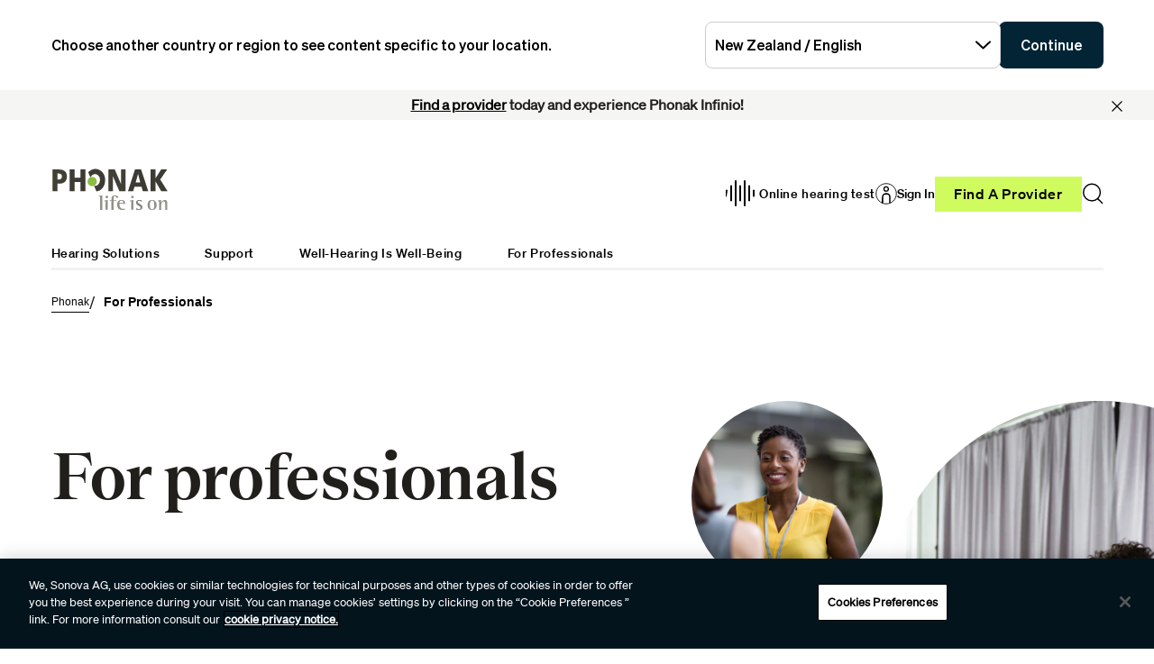

--- FILE ---
content_type: text/html;charset=utf-8
request_url: https://www.phonak.com/en-nz/professionals
body_size: 26613
content:

<!DOCTYPE HTML>



<html lang="en-nz" dir="ltr">
    <head>
    

    <meta charset="UTF-8"/>
    <title>Resources for Hearing Care Professionals | Phonak</title>
    
    <meta name="description" content="Phonak provides the tools and resources to support hearing care professionals in providing best practice."/>
    <meta name="template" content="content-editorial"/>
    <meta name="viewport" content="width=device-width, initial-scale=1"/>
    

    

    

    <meta property="og:site_name" content="Phonak"/>
    <meta property="og:type" content="website"/>
    <meta property="og:title" content="Resources for Hearing Care Professionals | Phonak"/>
    <meta property="og:description" content="Phonak provides the tools and resources to support hearing care professionals in providing best practice."/>
    <meta property="og:url" content="https://www.phonak.com/en-nz/professionals"/>
    <meta class="elastic" property="og:path" name="search_path" content="/content/phonak/nz/en/professionals"/>
    
    
    <meta name="twitter:site" content="Phonak"/>

    <meta name="twitter:card" content="summary"/>
    <meta name="twitter:title" content="Resources for Hearing Care Professionals | Phonak"/>
    <meta name="twitter:description" content="Phonak provides the tools and resources to support hearing care professionals in providing best practice."/>

    
    
<script defer="defer" type="text/javascript" src="/.rum/@adobe/helix-rum-js@%5E2/dist/rum-standalone.js"></script>
<link rel="canonical" href="https://www.phonak.com/en-nz/professionals"/>


    

    <link rel="preload" href="/etc.clientlibs/sonova/clientlibs/generated/sonovacore-site-clientlib-phonak/resources/fonts/Teodor-Bold.woff2" as="font" type="font/woff2" crossorigin/>

    <link rel="preload" href="/etc.clientlibs/sonova/clientlibs/generated/sonovacore-site-clientlib-phonak/resources/fonts/soehne-buch.woff2" as="font" type="font/woff2" crossorigin/>

    <link rel="preload" href="/etc.clientlibs/sonova/clientlibs/generated/sonovacore-site-clientlib-phonak/resources/fonts/Teodor-Thin.woff2" as="font" type="font/woff2" crossorigin/>

    <link rel="preload" href="/etc.clientlibs/sonova/clientlibs/generated/sonovacore-site-clientlib-phonak/resources/fonts/soehne-leicht.woff2" as="font" type="font/woff2" crossorigin/>

    <link rel="preload" href="/etc.clientlibs/sonova/clientlibs/generated/sonovacore-site-clientlib-phonak/resources/fonts/Teodor-SemiBold.woff2" as="font" type="font/woff2" crossorigin/>

    <link rel="preload" href="/etc.clientlibs/sonova/clientlibs/generated/sonovacore-site-clientlib-phonak/resources/fonts/soehne-halbfett.woff2" as="font" type="font/woff2" crossorigin/>

    <link rel="preload" href="/etc.clientlibs/sonova/clientlibs/generated/sonovacore-site-clientlib-phonak/resources/fonts/Teodor-Regular.woff2" as="font" type="font/woff2" crossorigin/>

    <link rel="preload" href="/etc.clientlibs/sonova/clientlibs/generated/sonovacore-site-clientlib-phonak/resources/fonts/Teodor-Light.woff2" as="font" type="font/woff2" crossorigin/>

    <link rel="preload" href="/etc.clientlibs/sonova/clientlibs/generated/sonovacore-site-clientlib-phonak/resources/fonts/soehne-extraleicht.woff2" as="font" type="font/woff2" crossorigin/>

    <link rel="preload" href="/etc.clientlibs/sonova/clientlibs/generated/sonovacore-site-clientlib-phonak/resources/fonts/soehne.woff2" as="font" type="font/woff2" crossorigin/>

    <link rel="preload" href="/etc.clientlibs/sonova/clientlibs/generated/sonovacore-site-clientlib-phonak/resources/fonts/Teodor-Medium.woff2" as="font" type="font/woff2" crossorigin/>

    <link rel="preload" href="/etc.clientlibs/sonova/clientlibs/generated/sonovacore-site-clientlib-phonak/resources/fonts/Teodor-ExtraBold.woff2" as="font" type="font/woff2" crossorigin/>

    <link rel="preload" href="/etc.clientlibs/sonova/clientlibs/generated/sonovacore-site-clientlib-phonak/resources/fonts/Teodor-Heavy.woff2" as="font" type="font/woff2" crossorigin/>

    <link rel="preload" href="/etc.clientlibs/sonova/clientlibs/generated/sonovacore-site-clientlib-phonak/resources/fonts/soehne-kraftig.woff2" as="font" type="font/woff2" crossorigin/>



    <link rel="preload" as="style" onload="this.onload=null;this.rel='stylesheet'" href="/etc.clientlibs/phonak/clientlibs/clientlib-base.lc-a8affc578615fe36010d55d25ed3a6a8-lc.min.css">





    
  
  

  

  
  <!-- includes non critical CSS deferred -->
  
    <link rel="preload" as="style" onload="this.onload=null;this.rel='stylesheet'" href="/etc.clientlibs/phonak/clientlibs/generated/clientlib-site.lc-402b32b4e87ac8be14a885eb8828377d-lc.min.css">

  

  

  
    
    
    <!-- includes critical CSS inline -->
    <style type="text/css">
      body,html{color:#201f1c;font-family:Soehne Book,Helvetica,Arial,sans-serif;line-height:1.5;margin:0;scrollbar-gutter:stable}body{--scrollbarWidth:17px;--viewportWidth:calc(100vw - var(--scrollbarWidth));padding-top:var(--paddingTop,84px)}body.is-fixed{overflow:hidden}body:has(.cmp-headerv2--has-alert){padding-top:var(--paddingTop,114.391px)}@media(min-width:1280px){body{padding-top:var(--paddingTop,193px)}body:has(.cmp-headerv2--has-alert){padding-top:var(--paddingTop,226.594px)}}.content-centered,body>.body-wrapper>.container{margin:0 auto;max-width:588px;padding:0 24px}@media(min-width:768px){.content-centered,body>.body-wrapper>.container{max-width:1042px;padding:0 56px}}@media(min-width:1280px){.content-centered,body>.body-wrapper>.container{max-width:1279px}}@media(min-width:1440px){.content-centered,body>.body-wrapper>.container{max-width:111pc;padding:0 88px}}a{color:#000}button,input,optgroup,select,textarea{font:inherit}select option{background:#022435;color:#fff}h1:focus,h1:focus-visible{outline:none}*{-webkit-box-sizing:border-box;box-sizing:border-box}.fullwidth{left:50%;margin-left:calc(var(--viewportWidth)*-0.5);position:relative;width:var(--viewportWidth)}@media screen and (max-width:1279px){.mobile-hidden{display:none!important;visibility:hidden!important}}@media(min-width:1280px){.desktop-hidden{display:none!important;visibility:hidden!important}}.body-wrapper{overflow:hidden}.wow{visibility:hidden}@media screen and (orientation:portrait)and (min-height:450px){.portrait-hidden{display:none!important;visibility:hidden!important}}@media screen and (orientation:landscape)and (max-height:450px){.landscape-hidden{display:none!important;visibility:hidden!important}}@-webkit-keyframes expandFromBottomRight{0%{opacity:0;-webkit-transform:scale(0);transform:scale(0)}to{opacity:1;-webkit-transform:scale(1);transform:scale(1)}}@keyframes expandFromBottomRight{0%{opacity:0;-webkit-transform:scale(0);transform:scale(0)}to{opacity:1;-webkit-transform:scale(1);transform:scale(1)}}@-webkit-keyframes shrinkToBottomRight{0%{opacity:1;-webkit-transform:scale(1);transform:scale(1)}to{opacity:0;-webkit-transform:scale(0);transform:scale(0)}}@keyframes shrinkToBottomRight{0%{opacity:1;-webkit-transform:scale(1);transform:scale(1)}to{opacity:0;-webkit-transform:scale(0);transform:scale(0)}}.cmp-inpagenavigation{background-color:#03141d;color:#fff;margin-bottom:40px;position:relative;z-index:10}.cmp-inpagenavigation.sva-utils-margin-top--6px{margin-top:6px}@media(min-width:768px){.cmp-inpagenavigation.sva-utils-margin-top--6px{margin-top:6px}}@media(min-width:1280px){.cmp-inpagenavigation.sva-utils-margin-top--6px{margin-top:6px}}.cmp-inpagenavigation.sva-utils-margin-top--8px{margin-top:6px}@media(min-width:768px){.cmp-inpagenavigation.sva-utils-margin-top--8px{margin-top:8px}}@media(min-width:1280px){.cmp-inpagenavigation.sva-utils-margin-top--8px{margin-top:8px}}.cmp-inpagenavigation.sva-utils-margin-top--10px{margin-top:6px}@media(min-width:768px){.cmp-inpagenavigation.sva-utils-margin-top--10px{margin-top:8px}}@media(min-width:1280px){.cmp-inpagenavigation.sva-utils-margin-top--10px{margin-top:10px}}.cmp-inpagenavigation.sva-utils-margin-bottom--6px{margin-bottom:46px}@media(min-width:768px){.cmp-inpagenavigation.sva-utils-margin-bottom--6px{margin-bottom:46px}}@media(min-width:1280px){.cmp-inpagenavigation.sva-utils-margin-bottom--6px{margin-bottom:46px}}.cmp-inpagenavigation.sva-utils-margin-bottom--8px{margin-bottom:46px}@media(min-width:768px){.cmp-inpagenavigation.sva-utils-margin-bottom--8px{margin-bottom:3pc}}@media(min-width:1280px){.cmp-inpagenavigation.sva-utils-margin-bottom--8px{margin-bottom:3pc}}.cmp-inpagenavigation.sva-utils-margin-bottom--10px{margin-bottom:46px}@media(min-width:768px){.cmp-inpagenavigation.sva-utils-margin-bottom--10px{margin-bottom:3pc}}@media(min-width:1280px){.cmp-inpagenavigation.sva-utils-margin-bottom--10px{margin-bottom:50px}.cmp-inpagenavigation{padding:20px 0}}.cmp-inpagenavigation .aem-GridColumn>.cmp-inpagenavigation__group>.cmp-inpagenavigation__item{margin:0 auto;max-width:588px;padding:0 24px}@media(min-width:768px){.cmp-inpagenavigation .aem-GridColumn>.cmp-inpagenavigation__group>.cmp-inpagenavigation__item{max-width:1042px;padding:0 56px}}@media(min-width:1280px){.cmp-inpagenavigation .aem-GridColumn>.cmp-inpagenavigation__group>.cmp-inpagenavigation__item{max-width:1279px}}@media(min-width:1440px){.cmp-inpagenavigation .aem-GridColumn>.cmp-inpagenavigation__group>.cmp-inpagenavigation__item{max-width:111pc;padding:0 88px}}.cmp-inpagenavigation__group{background:#03141d;left:0;list-style:none;margin:0;max-height:0;overflow:hidden;padding:0;position:absolute;top:14px;-webkit-transition:max-height .25s linear;transition:max-height .25s linear;width:100%;z-index:2}.cmp-inpagenavigation--active .cmp-inpagenavigation__group{max-height:500px}@media(min-width:1280px){.cmp-inpagenavigation__group{display:inline-block;max-height:none;padding:0;position:static;top:auto;vertical-align:middle;width:auto}}.cmp-inpagenavigation__group .cmp-inpagenavigation__group{max-height:none;position:static;top:auto}@media(min-width:1280px){.cmp-inpagenavigation__group .cmp-inpagenavigation__group{margin-left:40px}.cmp-inpagenavigation__group .cmp-inpagenavigation__group .cmp-inpagenavigation__item{display:inline-block}}.cmp-inpagenavigation__title-toggle{-webkit-box-pack:justify;-ms-flex-pack:justify;-webkit-box-align:center;-ms-flex-align:center;align-items:center;-webkit-appearance:none;-moz-appearance:none;appearance:none;background:none;border:0;display:-webkit-box;display:-ms-flexbox;display:flex;font-size:.875rem;justify-content:space-between;margin:0;padding:18px 0;text-align:left;width:100%}.cmp-inpagenavigation--active .cmp-inpagenavigation__title-toggle .cmp-inpagenavigation__title-toggle-icon{-webkit-transform:rotate(180deg);transform:rotate(180deg)}@media(min-width:1280px){.cmp-inpagenavigation__title-toggle{display:none}}.cmp-inpagenavigation__title-toggle-text{color:#fff;line-height:1.3}.cmp-inpagenavigation__title-toggle-title{display:none;font-family:Soehne Semi Bold,Helvetica,Arial,sans-serif;margin-right:1pc}@media(min-width:768px){.cmp-inpagenavigation__title-toggle-title{display:inline}}.cmp-inpagenavigation__title-toggle-icon{background-color:#fff;display:block;height:13px;-webkit-transition:-webkit-transform .1s linear;transition:-webkit-transform .1s linear;transition:transform .1s linear;transition:transform .1s linear,-webkit-transform .1s linear;width:22px;z-index:999}.cmp-inpagenavigation__title{display:none;font-family:Soehne Semi Bold,Helvetica,Arial,sans-serif;font-size:.875rem;font-weight:700;margin:0;padding:0}@media(min-width:1280px){.cmp-inpagenavigation__title{display:inline-block;font-size:1rem;margin-right:4pc;vertical-align:middle}}.cmp-inpagenavigation__item{display:block}@media(min-width:1280px){.cmp-inpagenavigation__item{-webkit-box-pack:start;-ms-flex-pack:start;-webkit-box-align:center;-ms-flex-align:center;align-items:center;display:-webkit-box;display:-ms-flexbox;display:flex;justify-content:flex-start;margin-right:2pc}.cmp-inpagenavigation__item:last-child{margin-bottom:0;margin-right:0}.cmp-inpagenavigation__item:last-child-link{margin-right:0}}@media(min-width:1280px){.cmp-inpagenavigation__item{margin-right:40px}}.cmp-inpagenavigation__item--active,.cmp-inpagenavigation__item--active>.cmp-inpagenavigation__item-link{border-color:#fff}.cmp-inpagenavigation__item-link{border-bottom:1px solid #03141d;color:#fff;display:inline-block;font-size:.875rem;margin:0 0 10px;padding:2px 0;text-decoration:none}@media(min-width:1280px){.cmp-inpagenavigation__item-link{display:inline;font-size:1rem;margin:0 24px;padding:0}}.cmp-inpagenavigation__item-link:hover{border-color:#fff;text-decoration:none}

    </style>
  

  <script type="text/javascript">
    
  </script>
  
    <script async src="/etc.clientlibs/core/wcm/components/commons/datalayer/v1/clientlibs/core.wcm.components.commons.datalayer.v1.lc-70264651675213ed7f7cc5a02a00f621-lc.min.js"></script>



    
    <link rel="icon" sizes="192x192" href="/etc.clientlibs/phonak/clientlibs/generated/clientlib-site/resources/icon-192x192.png"/>
    <link rel="apple-touch-icon" sizes="180x180" href="/etc.clientlibs/phonak/clientlibs/generated/clientlib-site/resources/apple-touch-icon-180x180.png"/>
    <link rel="apple-touch-icon" sizes="167x167" href="/etc.clientlibs/phonak/clientlibs/generated/clientlib-site/resources/apple-touch-icon-167x167.png"/>
    <link rel="apple-touch-icon" sizes="152x152" href="/etc.clientlibs/phonak/clientlibs/generated/clientlib-site/resources/apple-touch-icon-152x152.png"/>
    <link rel="apple-touch-icon" sizes="120x120" href="/etc.clientlibs/phonak/clientlibs/generated/clientlib-site/resources/apple-touch-icon-120x120.png"/>
    <meta name="msapplication-square310x310logo" content="/etc.clientlibs/phonak/clientlibs/generated/clientlib-site/resources/icon-310x310.png"/>
    <meta name="msapplication-wide310x150logo" content="/etc.clientlibs/phonak/clientlibs/generated/clientlib-site/resources/icon-310x150.png"/>
    <meta name="msapplication-square150x150logo" content="/etc.clientlibs/phonak/clientlibs/generated/clientlib-site/resources/icon-150x150.png"/>
    <meta name="msapplication-square70x70logo" content="/etc.clientlibs/phonak/clientlibs/generated/clientlib-site/resources/icon-70x70.png"/>

    

    <script>
      window.googleDataLayer = window.googleDataLayer || [];
      var pageData = JSON.parse("{\x22page\u002D44400acf84\x22:{\x22@type\x22:\x22phonak\/components\/page\x22,\x22sonovaBrand\x22:\x22Phonak\x22,\x22sonovaRegion\x22:\x22nz\x22,\x22sonovaLanguage\x22:\x22en\x22,\x22pageName\x22:\x22en\u002Dnz:professionals\x22,\x22pageType\x22:\x22aem\u002Dhtml\x22,\x22pageTitle\x22:\x22Resources for Hearing Care Professionals | Phonak\x22,\x22siteSection\x22:\x22professionals\x22,\x22authenticationState\x22:\x22false\x22,\x22xdm:language\x22:\x22en\u002DNZ\x22,\x22repo:path\x22:\x22\/content\/phonak\/nz\/en\/professionals.html\x22,\x22xdm:tags\x22:[],\x22xdm:template\x22:\x22\/conf\/phonak\/settings\/wcm\/templates\/content\u002Deditorial\x22,\x22dc:description\x22:\x22Phonak provides the tools and resources to support hearing care professionals in providing best practice.\x22,\x22dc:title\x22:\x22Resources for Hearing Care Professionals | Phonak\x22,\x22repo:modifyDate\x22:\x222023\u002D05\u002D08T11:23:26Z\x22}}");
      var pageId = "page\u002D44400acf84";
      if (pageId != "") {
        pageData = pageData[pageId];
      }
      pageData['event'] = 'googleDLReady';
      googleDataLayer.push(pageData);
    </script>
    
    <!-- OneTrust Cookies Consent Notice start for phonak.com -->
<script type="text/javascript" src="https://cdn.cookielaw.org/consent/a3cad216-8692-4702-a85d-06e5c30c35cc/OtAutoBlock.js"></script>
<script src="https://cdn.cookielaw.org/consent/a3cad216-8692-4702-a85d-06e5c30c35cc/otSDKStub.js" data-document-language="true" type="text/javascript" charset="UTF-8" data-domain-script="a3cad216-8692-4702-a85d-06e5c30c35cc" data-dlayer-name="googleDataLayer"></script>
<script type="text/javascript">
function OptanonWrapper() { }
</script>
<!-- OneTrust Cookies Consent Notice end for phonak.com -->

<!-- Initialize Adobe Launch (In the Head) -->
<script src="https://assets.adobedtm.com/538ed2f54f4c/29ab3ec31eb7/launch-80c4703b496a.min.js" async></script>
<!-- End Adobe Launch -->

<style>body {opacity: 100 !important;}</style>
    
    <meta class="elastic" name="search_group" content="pages">
<style>body {opacity: 100 !important;}</style>
<style>.cmp-emersya3d iframe {height: unset; aspect-ratio: 1.0;}</style>
        
        
        
        
    <script type="application/ld+json">
        {
  "@context": "https://schema.org",
  "@type": "Corporation",
  "name": "Sonova",
  "url": "https://www.phonak.com",
  "logo": "https://www.phonak.com/content/dam/phonak/en/badges/phonak-logo.svg",
  "contactPoint": {
    "@type": "ContactPoint",
    "telephone": "+1-800-831-1117",
    "contactType": "customer service",
    "contactOption": "TollFree",
    "areaServed": "US"
  },
  "sameAs": [
    "https://www.facebook.com/phonak",
    "https://www.instagram.com/phonak/",
    "https://www.linkedin.com/company/phonak/",
    "https://www.youtube.com/phonak"
  ]
}
    </script>

        
    <script type="application/ld+json">
        {
  "@context": "https://schema.org",
  "@type": "WebSite",
  "name": "Phonak",
  "url": "https://www.phonak.com",
  "potentialAction": {
    "@type": "SearchAction",
    "query-input": "https://www.phonak.com/us/en/search.html?q\u003d{search_term_string}",
    "target": "required name\u003dsearch_term_string"
  }
}
    </script>

        

                              <script>!function(e){var n="https://s.go-mpulse.net/boomerang/";if("False"=="True")e.BOOMR_config=e.BOOMR_config||{},e.BOOMR_config.PageParams=e.BOOMR_config.PageParams||{},e.BOOMR_config.PageParams.pci=!0,n="https://s2.go-mpulse.net/boomerang/";if(window.BOOMR_API_key="6585Q-6DZGN-QSNV4-85XGN-MEYLR",function(){function e(){if(!o){var e=document.createElement("script");e.id="boomr-scr-as",e.src=window.BOOMR.url,e.async=!0,i.parentNode.appendChild(e),o=!0}}function t(e){o=!0;var n,t,a,r,d=document,O=window;if(window.BOOMR.snippetMethod=e?"if":"i",t=function(e,n){var t=d.createElement("script");t.id=n||"boomr-if-as",t.src=window.BOOMR.url,BOOMR_lstart=(new Date).getTime(),e=e||d.body,e.appendChild(t)},!window.addEventListener&&window.attachEvent&&navigator.userAgent.match(/MSIE [67]\./))return window.BOOMR.snippetMethod="s",void t(i.parentNode,"boomr-async");a=document.createElement("IFRAME"),a.src="about:blank",a.title="",a.role="presentation",a.loading="eager",r=(a.frameElement||a).style,r.width=0,r.height=0,r.border=0,r.display="none",i.parentNode.appendChild(a);try{O=a.contentWindow,d=O.document.open()}catch(_){n=document.domain,a.src="javascript:var d=document.open();d.domain='"+n+"';void(0);",O=a.contentWindow,d=O.document.open()}if(n)d._boomrl=function(){this.domain=n,t()},d.write("<bo"+"dy onload='document._boomrl();'>");else if(O._boomrl=function(){t()},O.addEventListener)O.addEventListener("load",O._boomrl,!1);else if(O.attachEvent)O.attachEvent("onload",O._boomrl);d.close()}function a(e){window.BOOMR_onload=e&&e.timeStamp||(new Date).getTime()}if(!window.BOOMR||!window.BOOMR.version&&!window.BOOMR.snippetExecuted){window.BOOMR=window.BOOMR||{},window.BOOMR.snippetStart=(new Date).getTime(),window.BOOMR.snippetExecuted=!0,window.BOOMR.snippetVersion=12,window.BOOMR.url=n+"6585Q-6DZGN-QSNV4-85XGN-MEYLR";var i=document.currentScript||document.getElementsByTagName("script")[0],o=!1,r=document.createElement("link");if(r.relList&&"function"==typeof r.relList.supports&&r.relList.supports("preload")&&"as"in r)window.BOOMR.snippetMethod="p",r.href=window.BOOMR.url,r.rel="preload",r.as="script",r.addEventListener("load",e),r.addEventListener("error",function(){t(!0)}),setTimeout(function(){if(!o)t(!0)},3e3),BOOMR_lstart=(new Date).getTime(),i.parentNode.appendChild(r);else t(!1);if(window.addEventListener)window.addEventListener("load",a,!1);else if(window.attachEvent)window.attachEvent("onload",a)}}(),"".length>0)if(e&&"performance"in e&&e.performance&&"function"==typeof e.performance.setResourceTimingBufferSize)e.performance.setResourceTimingBufferSize();!function(){if(BOOMR=e.BOOMR||{},BOOMR.plugins=BOOMR.plugins||{},!BOOMR.plugins.AK){var n=""=="true"?1:0,t="",a="clowggqxij7zg2lmnw4q-f-b36958bd4-clientnsv4-s.akamaihd.net",i="false"=="true"?2:1,o={"ak.v":"39","ak.cp":"1396878","ak.ai":parseInt("778005",10),"ak.ol":"0","ak.cr":8,"ak.ipv":4,"ak.proto":"h2","ak.rid":"87e42fd","ak.r":42223,"ak.a2":n,"ak.m":"a","ak.n":"essl","ak.bpcip":"18.221.99.0","ak.cport":56236,"ak.gh":"23.66.124.166","ak.quicv":"","ak.tlsv":"tls1.3","ak.0rtt":"","ak.0rtt.ed":"","ak.csrc":"-","ak.acc":"","ak.t":"1768713657","ak.ak":"hOBiQwZUYzCg5VSAfCLimQ==ANsi2iMLfpqUuV7hL+wfT0ZoP1z75RSZZyqKkZTp/3C4nZG08RWQsPBRS6e7NOQfs3WhW6jQBb5dvhS7NG9S969WDGImuBay0zMwZZF8Jjg+oYoh2gp/i9W0lw/KXkMSLn+GJEqgq3HMxFDQdoQ1BqxuUVUjBWrVae3lqwJDveYC4kn39zRKpswzZkbnLMXQhF0czwd9/GPe5Yv5w+67HYYzVY2IUnXnzHu+m3QQ+TACuUGp6DCxJxzf0M4uo/2rD/oAYUZR41HLudtA5d4IpSFBFmMgRGbma51FWqUxn3nHwiDVdEg/rBkdbNnnfkCn1TWuKxFkwBmfl6coPMUJ/A19i4J75VP0tpImWdqr4OMkkJUvKm5HriyvqN51QjG3/woEpEmA+9BaQacIeY5iM9VCHAfzv0hQ9qXT76bERj4=","ak.pv":"280","ak.dpoabenc":"","ak.tf":i};if(""!==t)o["ak.ruds"]=t;var r={i:!1,av:function(n){var t="http.initiator";if(n&&(!n[t]||"spa_hard"===n[t]))o["ak.feo"]=void 0!==e.aFeoApplied?1:0,BOOMR.addVar(o)},rv:function(){var e=["ak.bpcip","ak.cport","ak.cr","ak.csrc","ak.gh","ak.ipv","ak.m","ak.n","ak.ol","ak.proto","ak.quicv","ak.tlsv","ak.0rtt","ak.0rtt.ed","ak.r","ak.acc","ak.t","ak.tf"];BOOMR.removeVar(e)}};BOOMR.plugins.AK={akVars:o,akDNSPreFetchDomain:a,init:function(){if(!r.i){var e=BOOMR.subscribe;e("before_beacon",r.av,null,null),e("onbeacon",r.rv,null,null),r.i=!0}return this},is_complete:function(){return!0}}}}()}(window);</script></head>
    <body class="page basicpage" id="page-44400acf84" data-cmp-data-layer-enabled data-brand="phonak">
        <script>
                window.adobeDataLayer = window.adobeDataLayer || [];
                adobeDataLayer.push({
                    page: JSON.parse("{\x22page\u002D44400acf84\x22:{\x22@type\x22:\x22phonak\/components\/page\x22,\x22sonovaBrand\x22:\x22Phonak\x22,\x22sonovaRegion\x22:\x22nz\x22,\x22sonovaLanguage\x22:\x22en\x22,\x22pageName\x22:\x22en\u002Dnz:professionals\x22,\x22pageType\x22:\x22aem\u002Dhtml\x22,\x22pageTitle\x22:\x22Resources for Hearing Care Professionals | Phonak\x22,\x22siteSection\x22:\x22professionals\x22,\x22authenticationState\x22:\x22false\x22,\x22xdm:language\x22:\x22en\u002DNZ\x22,\x22repo:path\x22:\x22\/content\/phonak\/nz\/en\/professionals.html\x22,\x22xdm:tags\x22:[],\x22xdm:template\x22:\x22\/conf\/phonak\/settings\/wcm\/templates\/content\u002Deditorial\x22,\x22dc:description\x22:\x22Phonak provides the tools and resources to support hearing care professionals in providing best practice.\x22,\x22dc:title\x22:\x22Resources for Hearing Care Professionals | Phonak\x22,\x22repo:modifyDate\x22:\x222023\u002D05\u002D08T11:23:26Z\x22}}"),
                    event:'cmp:show',
                    eventInfo: {
                        path: 'page.page\u002D44400acf84'
                    }
                });
        </script>
        
        
        
        <!-- Google Tag Manager -->
<script>(function(w,d,s,l,i){w[l]=w[l]||[];w[l].push({'gtm.start':
new Date().getTime(),event:'gtm.js'});var f=d.getElementsByTagName(s)[0],
j=d.createElement(s),dl=l!='dataLayer'?'&l='+l:'';j.setAttributeNode(d.createAttribute('data-ot-ignore'));j.async=true;j.src=
'https://www.googletagmanager.com/gtm.js?id='+i+dl;f.parentNode.insertBefore(j,f);
})(window,document,'script','googleDataLayer','GTM-5FXJD7B');</script>
<!-- End Google Tag Manager -->
        
        
            <div class="cmp-page__skiptomaincontent">
  
    <a class="cmp-page__skiptomaincontent-link" style="
         position: fixed;
         top: 0;
         left: 0;
         opacity: 0;
         margin: -1px;
         padding: 0;
         transition: opacity 0.3s ease-in-out, visibility 0.3s ease-in-out;
         z-index: 300;" data-skip-to-main-selector="main-content" href="#main-content">Skip to main content</a>
  
</div>

    
<link rel="stylesheet" href="/etc.clientlibs/sonova/clientlibs/clientlib-skiptomaincontent.lc-3d29f2bf980df08420dee1a0fef37377-lc.min.css" type="text/css">
<script src="/etc.clientlibs/sonova/clientlibs/clientlib-skiptomaincontent.lc-3002c9dd6c0955979432eaf00bd40b5d-lc.min.js"></script>




            <main class="body-wrapper">
                
<div class="root container responsivegrid">
    <div>
        
            
    <div id="container-4f012b967e" class="cmp-container">
        


<div class="aem-Grid aem-Grid--12 aem-Grid--default--12 ">
    
    <div class="experiencefragment aem-GridColumn aem-GridColumn--default--12">
<div id="experiencefragment-77bef76d19" class="cmp-experiencefragment cmp-experiencefragment--header">

    <div>
        
            
            
    
    <div id="container-f97be1adba" class="cmp-container">
        
        <div class="headerv2">
<header class="cmp-headerv2  cmp-headerv2--has-alert">
    <div class="cmp-headerv2__alerts-container">
        <div>


<div class="cmp-country-selector" data-global-page-text="Global Page" data-global-page-link="/en-nz/global-locations" data-global-page-target="_blank" data-country-selector-reference="/content/experience-fragments/phonak/nz/en/site/header/master/jcr:content/root/headerv2/countryselector" data-brand-name="phonak" data-is-excluded-from-dismissal="false" data-page-path="/content/phonak/nz/en/professionals">
    <h5 class="cmp-country-selector__description">
        Choose another country or region to see content specific to your location.
    </h5>
    <div class="cmp-country-selector__content">
        
        <div class="cmp-country-selector__dropdown">
            <button id="dropdownButton" class="dropdown-button cmp-country-selector__dropdown-button" aria-controls="dropdownList" aria-label="Select the desired dropdown">
                <span class="cmp-country-selector__dropdown-text"></span>
                <span class="icon icon-chevron-down"></span>
            </button>
            <ul id="dropdownList" class="dropdown-list cmp-country-selector__dropdown-list" role="list" tabindex="-1" aria-expanded="false">
            </ul>
        </div>
        
        <button class="cmp-country-selector__button">
            Continue
        </button>
    </div>
    
    <button class="cmp-country-selector__close-btn" aria-label="Close the country selector banner">
        <span class="icon-close icon" role="presentation"></span>
    </button>
</div>

</div>
        <div>
<div id="headeralert-b5782fb0b4" class="cmp-header-alert" data-cmp-data-layer="{&#34;headeralert-b5782fb0b4&#34;:{&#34;@type&#34;:&#34;sonova/components/headeralert&#34;}}">
  <div class="cmp-header-alert__message cmp-header-alert__bg-color--light-gray" role="alert">
    <p style="	text-align: center;
"><b><a href="https://www.phonak.com/en-us/find-a-provider" title="Link to Find a Provider tool">Find a provider</a> today and experience Phonak Infinio!</b></p>

  </div>
  <button type="button" class="cmp-header-alert__close-button" aria-label="Close"><i class="icon-close"></i></button>
</div>

    

</div>
    </div>
    <div class="cmp-headerv2__container content-centered relative">
        <div class="cmp-headerv2__top">
            <div class="aem-Grid aem-Grid--12 aem-Grid--default--12">
                <div class="cmp-headerv2__top-mobile-wrapper aem-GridColumn aem-GridColumn--default--6 aem-GridColumn--medium--12 aem-GridColumn--small--12">
                    <div class="cmp-headerv2-logo__wrapper">
                        
                        
                        
                        
    <div class="cmp-image">
        <a class="cmp-image__link" href="https://www.phonak.com/en-nz" data-cmp-clickable id="header-logo-headerv2-549749817b" data-cmp-data-layer="{&#34;header-logo-headerv2-549749817b&#34;:{&#34;@type&#34;:&#34;phonak/components/headerv2&#34;,&#34;linkCategory&#34;:&#34;logo&#34;,&#34;linkSubCategory&#34;:&#34;logo&#34;,&#34;dc:title&#34;:&#34;Phonak logo&#34;,&#34;xdm:linkURL&#34;:&#34;https://www.phonak.com/en-nz&#34;}}">
            <img src="/content/dam/phonak/en/badges/phonak-logo.svg" loading="lazy" class="cmp-image__image" itemprop="contentUrl" alt="Phonak logo"/>
        </a>
    </div>
    
    


                    </div>
                    <div class="cmp-headerv2__mobile-btns desktop-hide">
                        
                        <div class="cmp-headerv2-search__wrapper">
                            <button class="cmp-headerv2-search__button" id="header-search-headerv2-0079143331" data-cmp-clickable data-cmp-data-layer="{&#34;header-search-headerv2-0079143331&#34;:{&#34;@type&#34;:&#34;phonak/components/headerv2&#34;,&#34;linkCategory&#34;:&#34;utility&#34;,&#34;linkSubCategory&#34;:&#34;utility&#34;,&#34;dc:title&#34;:&#34;Search&#34;,&#34;xdm:linkURL&#34;:&#34;&#34;}}" aria-label="Search">
                                <span class="icon-search"></span>
                            </button>
                        </div>
                        <div class="cmp-headerv2-hamburger__mobile">
                            <button class="cmp-headerv2-hamburger__mobile-closed" id="header-open-headerv2-0079143331" data-cmp-clickable data-cmp-data-layer="{&#34;header-open-headerv2-0079143331&#34;:{&#34;@type&#34;:&#34;phonak/components/headerv2&#34;,&#34;linkCategory&#34;:&#34;utility&#34;,&#34;linkSubCategory&#34;:&#34;utility&#34;,&#34;dc:title&#34;:&#34;Open Menu&#34;,&#34;xdm:linkURL&#34;:&#34;&#34;}}" aria-label="Open Menu">
                                <span class="icon-menu"></span>
                            </button>
                            <button class="cmp-headerv2-hamburger__mobile-open" id="header-close-headerv2-0079143331" data-cmp-clickable data-cmp-data-layer="{&#34;header-close-headerv2-0079143331&#34;:{&#34;@type&#34;:&#34;phonak/components/headerv2&#34;,&#34;linkCategory&#34;:&#34;utility&#34;,&#34;linkSubCategory&#34;:&#34;utility&#34;,&#34;dc:title&#34;:&#34;Close&#34;,&#34;xdm:linkURL&#34;:&#34;&#34;}}" aria-label="Close">
                                <span class="icon-close"></span>
                                Close
                            </button>
                        </div>
                    </div>
                </div>
                <div class="aem-GridColumn aem-GridColumn--default--6 aem-GridColumn--medium--12 aem-GridColumn--small--12">
                    <div class="cmp-headerv2__top-links-wrapper">
                        
                        
                            <a href="/en-nz/online-hearing-test" target="_self" class="cmp-headerv2__hearing-test cmp-headerv2__top-link" id="header-on-line-hearing-headerv2-0079143331" data-cmp-clickable data-cmp-data-layer="{&#34;header-on-line-hearing-headerv2-0079143331&#34;:{&#34;@type&#34;:&#34;phonak/components/headerv2&#34;,&#34;linkCategory&#34;:&#34;utility&#34;,&#34;linkSubCategory&#34;:&#34;utility&#34;,&#34;dc:title&#34;:&#34;Online hearing test&#34;,&#34;xdm:linkURL&#34;:&#34;/content/phonak/nz/en/online-hearing-test.html&#34;}}" role="link">
                                <span class="icon-soundwave"></span>
                                Online hearing test
                            </a>
                        
                        
                            
                                <div class="cmp-headerv2__signIn cmp-headerv2__top-link">
                                    
                                    <button class="cmp-headerv2__signIn-option-button" data-cmp-clickable data-cmp-data-layer="{&#34;header-sign-in-headerv2-0079143331&#34;:{&#34;@type&#34;:&#34;phonak/components/headerv2&#34;,&#34;linkCategory&#34;:&#34;utility&#34;,&#34;linkSubCategory&#34;:&#34;utility&#34;,&#34;dc:title&#34;:&#34;Sign In&#34;,&#34;xdm:linkURL&#34;:&#34;/content/phonak/language-masters/en/sign-in.html&#34;}}" id="header-sign-in-headerv2-0079143331" type="button" aria-expanded="false">
                                        <span class="icon-profile"></span>
                                        <span class="cmp-headerv2__signIn-text" id="header-sign-in-headerv2-0079143331-text">
                Sign In
                </span>
                                    </button>
                                    
                                        <ul class="cmp-headerv2__signIn__group">
                                            <li class="cmp-headerv2__signIn__item">
                                                <a aria-label="Professional Login" class="cmp-headerv2__signIn__item-link" data-cmp-clickable href="https://b2b.phonakpro.com/phonaknz/en/CAD/">
                                                    <div class="cmp-headerv2__signIn__item-link__text-content">
                                                        <div class="cmp-headerv2__signIn__item-link-title">Professional Login</div>
                                                        <div class="cmp-headerv2__signIn__item-link-description"> Order products online to receive enhanced service and support instantly. </div>
                                                    </div>
                                                    <div class="icon">
                                                        <div class="icon-chevron-right"></div>
                                                    </div>
                                                </a>
                                            </li>
                                            <li class="cmp-headerv2__signIn__item">
                                                <a aria-label="eLearning Login" class="cmp-headerv2__signIn__item-link" data-cmp-clickable href="https://learning.phonakpro.com">
                                                    <div class="cmp-headerv2__signIn__item-link__text-content">
                                                        <div class="cmp-headerv2__signIn__item-link-title">eLearning Login</div>
                                                        <div class="cmp-headerv2__signIn__item-link-description"> Experience premium learning with Phonak Learning. Explore cutting-edge audiological insights and more! </div>
                                                    </div>
                                                    <div class="icon">
                                                        <div class="icon-chevron-right"></div>
                                                    </div>
                                                </a>
                                            </li>
                                        </ul>
                                    
                                </div>
                            
                        
                        <div class="cmp-headerv2-cta__wrapper cmp-headerv2__top-link">
                            <div>
    <a class="cmp-button" href="/en-nz/find-a-provider" target="_self" id="header-ctaLink-headerv2-549749817b" data-cmp-clickable data-cmp-data-layer="{&#34;header-ctaLink-headerv2-549749817b&#34;:{&#34;@type&#34;:&#34;phonak/components/headerv2&#34;,&#34;linkCategory&#34;:&#34;cta&#34;,&#34;linkSubCategory&#34;:&#34;cta&#34;,&#34;dc:title&#34;:&#34;Find a provider&#34;,&#34;xdm:linkURL&#34;:&#34;/content/phonak/nz/en/find-a-provider.html&#34;}}">
        <span class="cmp-button__text">Find a provider</span>
    </a>
</div>
                        </div>
                        <button class="cmp-headerv2-search__button cmp-headerv2__top-link mobile-hide" data-cmp-clickable data-cmp-data-layer="{&#34;header-search-headerv2-0079143331&#34;:{&#34;@type&#34;:&#34;phonak/components/headerv2&#34;,&#34;linkCategory&#34;:&#34;utility&#34;,&#34;linkSubCategory&#34;:&#34;utility&#34;,&#34;dc:title&#34;:&#34;Search&#34;,&#34;xdm:linkURL&#34;:&#34;&#34;}}" aria-label="Search">
                            <span class="icon-search"></span>
                        </button>
                    </div>
                </div>
            </div>
        </div>

        <div class="cmp-headerv2__bottom">
            <div class="aem-Grid aem-Grid--12 aem-Grid--default--12 vertical-center">
                <div class="aem-GridColumn aem-GridColumn--default--8 aem-GridColumn--large--8 aem-GridColumn--medium--12 aem-GridColumn--small--12">

                    
                    <div class="cmp-headerv2-nav__wrapper">
                        <nav aria-label="Main Navigation" class="cmp-headerv2-nav__main-navigation">
                            <ul class="cmp-headerv2-nav__items">
                                <li class="cmp-headerv2-nav__item">
                                    <button id="navlink-0" class="cmp-headerv2-nav__item-link" aria-label="Hearing Solutions" aria-controls="navlink-panel-0" aria-expanded="false" data-cmp-clickable data-cmp-data-layer="{&#34;header-nav-Hearing-Solutions-headerv2-549749817b&#34;:{&#34;@type&#34;:&#34;phonak/components/headerv2&#34;,&#34;linkCategory&#34;:&#34;Hearing Solutions&#34;,&#34;linkSubCategory&#34;:&#34;Hearing Solutions&#34;,&#34;dc:title&#34;:&#34;Hearing Solutions&#34;,&#34;xdm:linkURL&#34;:&#34;#&#34;}}" data-index="0" tabindex="0" type="button">
                                        <span class="cmp-headerv2-nav__item-link__text">
                                            Hearing Solutions
                                        </span>
                                    </button>
                                    <div class="cmp-headerv2-meganavcontainer-content" id="navlink-panel-0" role="region" aria-labelledby="navlink-0" aria-hidden="true">
                                        <div class="cmp-headerv2-content-scroll">
                                            <div class="cmp-headerv2-content-centered">
                                                
    <div>
        
            
    <div id="container-a3a1831a73" class="cmp-container">
        


<div class="aem-Grid aem-Grid--12 aem-Grid--default--12 ">
    
    <div class="meganavcontainerv2 aem-GridColumn aem-GridColumn--default--12">

<div class="cmp-meganavcontainerv2 " data-btn-label-close="Close">
	<div class="cmp-meganavcontainerv2__container">
		<div class="cmp-meganavcontainerv2__btns-wrapper">
			<button type="button" class="btn-close mobile-hide" id="header-close-meganavcontainerv2-86176a4ff2" data-cmp-clickable data-cmp-data-layer="{&#34;header-close-meganavcontainerv2-86176a4ff2&#34;:{&#34;@type&#34;:&#34;sonova/components/headerv2&#34;,&#34;linkCategory&#34;:&#34;utility&#34;,&#34;linkSubCategory&#34;:&#34;utility&#34;,&#34;dc:title&#34;:&#34;Close&#34;,&#34;xdm:linkURL&#34;:&#34;&#34;}}" aria-label="Close">
				<span class="icon-close mobile-hide"></span>
			</button>
		</div>
		<div class="cmp-meganavcontainerv2__content">
			<div class="cmp-meganavcontainerv2__link-container">
				<div>
    <div>
        
            
    <div id="container-96f835750a" class="cmp-container">
        


<div class="aem-Grid aem-Grid--12 aem-Grid--default--12 ">
    
    <div class="meganavitemv2 aem-GridColumn--default--none aem-GridColumn aem-GridColumn--offset--default--0 aem-GridColumn--default--2">


<ul class="cmp-meganavcontainerv2__items-list">
	<li class="cmp-meganavcontainerv2__item">
		<div class="cmp-meganavcontainerv2__item-title">
			Your Hearing Journey Starts Here
		</div>
		<ul class="cmp-meganavcontainerv2__sub-list">
			<li class="cmp-meganavcontainerv2__sub-list-item">
				<a href="/en-nz/online-hearing-test" class="cmp-meganavcontainerv2__item-link" id="meganavSubItem-d2c0e675a0" data-cmp-clickable data-cmp-data-layer="{&#34;meganavSubItem-d2c0e675a0&#34;:{&#34;@type&#34;:&#34;phonak/components/headerv2&#34;,&#34;linkCategory&#34;:&#34;Hearing Solutions&#34;,&#34;linkSubCategory&#34;:&#34;Your Hearing Journey Starts Here&#34;,&#34;dc:title&#34;:&#34;Online Hearing Test&#34;,&#34;xdm:linkURL&#34;:&#34;/content/phonak/nz/en/online-hearing-test.html&#34;}}">
					<div>
						<span class="text">
							Online Hearing Test
						</span>
					</div>
				</a>
			</li>
		
			<li class="cmp-meganavcontainerv2__sub-list-item">
				<a href="/en-nz/hearing-devices/cost-and-coverage" class="cmp-meganavcontainerv2__item-link" id="meganavSubItem-11724dff3d" data-cmp-clickable data-cmp-data-layer="{&#34;meganavSubItem-11724dff3d&#34;:{&#34;@type&#34;:&#34;phonak/components/headerv2&#34;,&#34;linkCategory&#34;:&#34;Hearing Solutions&#34;,&#34;linkSubCategory&#34;:&#34;Your Hearing Journey Starts Here&#34;,&#34;dc:title&#34;:&#34;Cost &amp; Coverage&#34;,&#34;xdm:linkURL&#34;:&#34;/content/phonak/nz/en/hearing-devices/cost-and-coverage.html&#34;}}">
					<div>
						<span class="text">
							Cost &amp; Coverage
						</span>
					</div>
				</a>
			</li>
		
			<li class="cmp-meganavcontainerv2__sub-list-item">
				<a href="/en-nz/find-a-provider" class="cmp-meganavcontainerv2__item-link" id="meganavSubItem-157ec39c4a" data-cmp-clickable data-cmp-data-layer="{&#34;meganavSubItem-157ec39c4a&#34;:{&#34;@type&#34;:&#34;phonak/components/headerv2&#34;,&#34;linkCategory&#34;:&#34;Hearing Solutions&#34;,&#34;linkSubCategory&#34;:&#34;Your Hearing Journey Starts Here&#34;,&#34;dc:title&#34;:&#34;Find a Provider&#34;,&#34;xdm:linkURL&#34;:&#34;/content/phonak/nz/en/find-a-provider.html&#34;}}">
					<div>
						<span class="text">
							Find a Provider
						</span>
					</div>
				</a>
			</li>
		</ul>
	</li>
</ul></div>
<div class="meganavitemv2 aem-GridColumn--default--none aem-GridColumn aem-GridColumn--offset--default--0 aem-GridColumn--default--2">


<ul class="cmp-meganavcontainerv2__items-list">
	<li class="cmp-meganavcontainerv2__item">
		<div class="cmp-meganavcontainerv2__item-title">
			Hearing Devices and Solutions
		</div>
		<ul class="cmp-meganavcontainerv2__sub-list">
			<li class="cmp-meganavcontainerv2__sub-list-item">
				<a href="/en-nz/hearing-devices/hearing-aids" class="cmp-meganavcontainerv2__item-link" id="meganavSubItem-5798e879a0" data-cmp-clickable data-cmp-data-layer="{&#34;meganavSubItem-5798e879a0&#34;:{&#34;@type&#34;:&#34;phonak/components/headerv2&#34;,&#34;linkCategory&#34;:&#34;Hearing Solutions&#34;,&#34;linkSubCategory&#34;:&#34;Hearing Devices and Solutions&#34;,&#34;dc:title&#34;:&#34;View All Hearing Aids &#34;,&#34;xdm:linkURL&#34;:&#34;/content/phonak/nz/en/hearing-devices/hearing-aids.html&#34;}}">
					<div>
						<span class="text">
							View All Hearing Aids 
						</span>
					</div>
				</a>
			</li>
		
			<li class="cmp-meganavcontainerv2__sub-list-item">
				<a href="/en-nz/hearing-devices/hearing-aids/audeo-infinio" class="cmp-meganavcontainerv2__item-link" id="meganavSubItem-721a152bdd" data-cmp-clickable data-cmp-data-layer="{&#34;meganavSubItem-721a152bdd&#34;:{&#34;@type&#34;:&#34;phonak/components/headerv2&#34;,&#34;linkCategory&#34;:&#34;Hearing Solutions&#34;,&#34;linkSubCategory&#34;:&#34;Hearing Devices and Solutions&#34;,&#34;dc:title&#34;:&#34;Audéo Infinio (Ultra) R&#34;,&#34;xdm:linkURL&#34;:&#34;/content/phonak/nz/en/hearing-devices/hearing-aids/audeo-infinio.html&#34;}}">
					<div>
						<span class="text">
							Audéo Infinio (Ultra) R
						</span>
					</div>
				</a>
			</li>
		
			<li class="cmp-meganavcontainerv2__sub-list-item">
				<a href="/en-nz/hearing-devices/hearing-aids/audeo-sphere" class="cmp-meganavcontainerv2__item-link" id="meganavSubItem-8dd6b2852b" data-cmp-clickable data-cmp-data-layer="{&#34;meganavSubItem-8dd6b2852b&#34;:{&#34;@type&#34;:&#34;phonak/components/headerv2&#34;,&#34;linkCategory&#34;:&#34;Hearing Solutions&#34;,&#34;linkSubCategory&#34;:&#34;Hearing Devices and Solutions&#34;,&#34;dc:title&#34;:&#34;Audéo Infinio (Ultra) Sphere&#34;,&#34;xdm:linkURL&#34;:&#34;/content/phonak/nz/en/hearing-devices/hearing-aids/audeo-sphere.html&#34;}}">
					<div>
						<span class="text">
							Audéo Infinio (Ultra) Sphere
						</span>
					</div>
				</a>
			</li>
		
			<li class="cmp-meganavcontainerv2__sub-list-item">
				<a href="/en-nz/hearing-devices/hearing-aids/virto-infinio" class="cmp-meganavcontainerv2__item-link" id="meganavSubItem-1cf21b15fd" data-cmp-clickable data-cmp-data-layer="{&#34;meganavSubItem-1cf21b15fd&#34;:{&#34;@type&#34;:&#34;phonak/components/headerv2&#34;,&#34;linkCategory&#34;:&#34;Hearing Solutions&#34;,&#34;linkSubCategory&#34;:&#34;Hearing Devices and Solutions&#34;,&#34;dc:title&#34;:&#34;Virto Infinio&#34;,&#34;xdm:linkURL&#34;:&#34;/content/phonak/nz/en/hearing-devices/hearing-aids/virto-infinio.html&#34;}}">
					<div>
						<span class="text">
							Virto Infinio
						</span>
					</div>
				</a>
			</li>
		
			<li class="cmp-meganavcontainerv2__sub-list-item">
				<a href="/en-nz/hearing-devices/hearing-aids/cros-infinio" class="cmp-meganavcontainerv2__item-link" id="meganavSubItem-08523d1f3e" data-cmp-clickable data-cmp-data-layer="{&#34;meganavSubItem-08523d1f3e&#34;:{&#34;@type&#34;:&#34;phonak/components/headerv2&#34;,&#34;linkCategory&#34;:&#34;Hearing Solutions&#34;,&#34;linkSubCategory&#34;:&#34;Hearing Devices and Solutions&#34;,&#34;dc:title&#34;:&#34;CROS Infinio&#34;,&#34;xdm:linkURL&#34;:&#34;/content/phonak/nz/en/hearing-devices/hearing-aids/cros-infinio.html&#34;}}">
					<div>
						<span class="text">
							CROS Infinio
						</span>
					</div>
				</a>
			</li>
		
			<li class="cmp-meganavcontainerv2__sub-list-item">
				<a href="/en-nz/hearing-devices/hearing-aids/naida-l" class="cmp-meganavcontainerv2__item-link" id="meganavSubItem-07bf4dec5b" data-cmp-clickable data-cmp-data-layer="{&#34;meganavSubItem-07bf4dec5b&#34;:{&#34;@type&#34;:&#34;phonak/components/headerv2&#34;,&#34;linkCategory&#34;:&#34;Hearing Solutions&#34;,&#34;linkSubCategory&#34;:&#34;Hearing Devices and Solutions&#34;,&#34;dc:title&#34;:&#34;Naída Lumity&#34;,&#34;xdm:linkURL&#34;:&#34;/content/phonak/nz/en/hearing-devices/hearing-aids/naida-l.html&#34;}}">
					<div>
						<span class="text">
							Naída Lumity
						</span>
					</div>
				</a>
			</li>
		
			<li class="cmp-meganavcontainerv2__sub-list-item">
				<a href="/en-nz/hearing-devices/hearing-aids/sky-lumity-kids" class="cmp-meganavcontainerv2__item-link" id="meganavSubItem-7c5c2aa15d" data-cmp-clickable data-cmp-data-layer="{&#34;meganavSubItem-7c5c2aa15d&#34;:{&#34;@type&#34;:&#34;phonak/components/headerv2&#34;,&#34;linkCategory&#34;:&#34;Hearing Solutions&#34;,&#34;linkSubCategory&#34;:&#34;Hearing Devices and Solutions&#34;,&#34;dc:title&#34;:&#34;Sky Lumity&#34;,&#34;xdm:linkURL&#34;:&#34;/content/phonak/nz/en/hearing-devices/hearing-aids/sky-lumity.html&#34;}}">
					<div>
						<span class="text">
							Sky Lumity
						</span>
					</div>
				</a>
			</li>
		
			<li class="cmp-meganavcontainerv2__sub-list-item">
				<a href="/en-nz/hearing-devices/hearing-aids/lumity-hearing-aids" class="cmp-meganavcontainerv2__item-link" id="meganavSubItem-244f9dba3e" data-cmp-clickable data-cmp-data-layer="{&#34;meganavSubItem-244f9dba3e&#34;:{&#34;@type&#34;:&#34;phonak/components/headerv2&#34;,&#34;linkCategory&#34;:&#34;Hearing Solutions&#34;,&#34;linkSubCategory&#34;:&#34;Hearing Devices and Solutions&#34;,&#34;dc:title&#34;:&#34;Lumity Hearing Aids&#34;,&#34;xdm:linkURL&#34;:&#34;/content/phonak/nz/en/hearing-devices/hearing-aids/lumity-hearing-aids.html&#34;}}">
					<div>
						<span class="text">
							Lumity Hearing Aids
						</span>
					</div>
				</a>
			</li>
		
			<li class="cmp-meganavcontainerv2__sub-list-item">
				<a href="/en-nz/hearing-devices/hearing-aids/lyric" class="cmp-meganavcontainerv2__item-link" id="meganavSubItem-6e277e2047" data-cmp-clickable data-cmp-data-layer="{&#34;meganavSubItem-6e277e2047&#34;:{&#34;@type&#34;:&#34;phonak/components/headerv2&#34;,&#34;linkCategory&#34;:&#34;Hearing Solutions&#34;,&#34;linkSubCategory&#34;:&#34;Hearing Devices and Solutions&#34;,&#34;dc:title&#34;:&#34;Lyric&#34;,&#34;xdm:linkURL&#34;:&#34;/content/phonak/nz/en/hearing-devices/hearing-aids/lyric.html&#34;}}">
					<div>
						<span class="text">
							Lyric
						</span>
					</div>
				</a>
			</li>
		</ul>
	</li>
</ul></div>
<div class="meganavitemv2 aem-GridColumn--default--none aem-GridColumn aem-GridColumn--offset--default--0 aem-GridColumn--default--2">


<ul class="cmp-meganavcontainerv2__items-list">
	<li class="cmp-meganavcontainerv2__item">
		<div class="cmp-meganavcontainerv2__item-title">
			Hearing Accessories
		</div>
		<ul class="cmp-meganavcontainerv2__sub-list">
			<li class="cmp-meganavcontainerv2__sub-list-item">
				<a href="/en-nz/hearing-devices/accessories" class="cmp-meganavcontainerv2__item-link" id="meganavSubItem-812c00defd" data-cmp-clickable data-cmp-data-layer="{&#34;meganavSubItem-812c00defd&#34;:{&#34;@type&#34;:&#34;phonak/components/headerv2&#34;,&#34;linkCategory&#34;:&#34;Hearing Solutions&#34;,&#34;linkSubCategory&#34;:&#34;Hearing Accessories&#34;,&#34;dc:title&#34;:&#34;View All Hearing Aid Accessories&#34;,&#34;xdm:linkURL&#34;:&#34;/content/phonak/nz/en/hearing-devices/accessories.html&#34;}}">
					<div>
						<span class="text">
							View All Hearing Aid Accessories
						</span>
					</div>
				</a>
			</li>
		
			<li class="cmp-meganavcontainerv2__sub-list-item">
				<a href="/en-nz/hearing-devices/accessories/tv-connector-for-hearing-aids" class="cmp-meganavcontainerv2__item-link" id="meganavSubItem-c4934a76af" data-cmp-clickable data-cmp-data-layer="{&#34;meganavSubItem-c4934a76af&#34;:{&#34;@type&#34;:&#34;phonak/components/headerv2&#34;,&#34;linkCategory&#34;:&#34;Hearing Solutions&#34;,&#34;linkSubCategory&#34;:&#34;Hearing Accessories&#34;,&#34;dc:title&#34;:&#34;TV Connector for Hearing Aids&#34;,&#34;xdm:linkURL&#34;:&#34;/content/phonak/nz/en/hearing-devices/accessories/tv-connector-for-hearing-aids.html&#34;}}">
					<div>
						<span class="text">
							TV Connector for Hearing Aids
						</span>
					</div>
				</a>
			</li>
		
			<li class="cmp-meganavcontainerv2__sub-list-item">
				<a href="/en-nz/hearing-devices/accessories/partnermic" class="cmp-meganavcontainerv2__item-link" id="meganavSubItem-e800b1fb40" data-cmp-clickable data-cmp-data-layer="{&#34;meganavSubItem-e800b1fb40&#34;:{&#34;@type&#34;:&#34;phonak/components/headerv2&#34;,&#34;linkCategory&#34;:&#34;Hearing Solutions&#34;,&#34;linkSubCategory&#34;:&#34;Hearing Accessories&#34;,&#34;dc:title&#34;:&#34;Phonak PartnerMic&#34;,&#34;xdm:linkURL&#34;:&#34;/content/phonak/nz/en/hearing-devices/accessories/partnermic.html&#34;}}">
					<div>
						<span class="text">
							Phonak PartnerMic
						</span>
					</div>
				</a>
			</li>
		
			<li class="cmp-meganavcontainerv2__sub-list-item">
				<a href="/en-nz/hearing-devices/accessories/phonak-remotecontrol" class="cmp-meganavcontainerv2__item-link" id="meganavSubItem-6aa9646c5b" data-cmp-clickable data-cmp-data-layer="{&#34;meganavSubItem-6aa9646c5b&#34;:{&#34;@type&#34;:&#34;phonak/components/headerv2&#34;,&#34;linkCategory&#34;:&#34;Hearing Solutions&#34;,&#34;linkSubCategory&#34;:&#34;Hearing Accessories&#34;,&#34;dc:title&#34;:&#34;Phonak RemoteControl&#34;,&#34;xdm:linkURL&#34;:&#34;/content/phonak/nz/en/hearing-devices/accessories/phonak-remotecontrol.html&#34;}}">
					<div>
						<span class="text">
							Phonak RemoteControl
						</span>
					</div>
				</a>
			</li>
		
			<li class="cmp-meganavcontainerv2__sub-list-item">
				<a href="/en-nz/hearing-devices/accessories/hearing-aid-batteries-chargers" class="cmp-meganavcontainerv2__item-link" id="meganavSubItem-fe57eb2068" data-cmp-clickable data-cmp-data-layer="{&#34;meganavSubItem-fe57eb2068&#34;:{&#34;@type&#34;:&#34;phonak/components/headerv2&#34;,&#34;linkCategory&#34;:&#34;Hearing Solutions&#34;,&#34;linkSubCategory&#34;:&#34;Hearing Accessories&#34;,&#34;dc:title&#34;:&#34;Hearing Aid Batteries and Chargers&#34;,&#34;xdm:linkURL&#34;:&#34;/content/phonak/nz/en/hearing-devices/accessories/hearing-aid-batteries-chargers.html&#34;}}">
					<div>
						<span class="text">
							Hearing Aid Batteries and Chargers
						</span>
					</div>
				</a>
			</li>
		
			<li class="cmp-meganavcontainerv2__sub-list-item">
				<a href="/en-nz/hearing-devices/earplugs" class="cmp-meganavcontainerv2__item-link" id="meganavSubItem-3f0ea7e00f" data-cmp-clickable data-cmp-data-layer="{&#34;meganavSubItem-3f0ea7e00f&#34;:{&#34;@type&#34;:&#34;phonak/components/headerv2&#34;,&#34;linkCategory&#34;:&#34;Hearing Solutions&#34;,&#34;linkSubCategory&#34;:&#34;Hearing Accessories&#34;,&#34;dc:title&#34;:&#34;Serenity Choice Earplugs&#34;,&#34;xdm:linkURL&#34;:&#34;/content/phonak/nz/en/hearing-devices/earplugs.html&#34;}}">
					<div>
						<span class="text">
							Serenity Choice Earplugs
						</span>
					</div>
				</a>
			</li>
		
			<li class="cmp-meganavcontainerv2__sub-list-item">
				<a href="/en-nz/hearing-devices/accessories/phonak-cleansing-portfolio" class="cmp-meganavcontainerv2__item-link" id="meganavSubItem-6ee8037e9a" data-cmp-clickable data-cmp-data-layer="{&#34;meganavSubItem-6ee8037e9a&#34;:{&#34;@type&#34;:&#34;phonak/components/headerv2&#34;,&#34;linkCategory&#34;:&#34;Hearing Solutions&#34;,&#34;linkSubCategory&#34;:&#34;Hearing Accessories&#34;,&#34;dc:title&#34;:&#34;Cleansing Portfolio&#34;,&#34;xdm:linkURL&#34;:&#34;/content/phonak/nz/en/hearing-devices/accessories/cleansing.html&#34;}}">
					<div>
						<span class="text">
							Cleansing Portfolio
						</span>
					</div>
				</a>
			</li>
		
			<li class="cmp-meganavcontainerv2__sub-list-item">
				<a href="/en-nz/hearing-devices/accessories/phonak-cleansing-portfolio/care-kits/phonak-hearing-aids-cleansing-portfolio" class="cmp-meganavcontainerv2__item-link" id="meganavSubItem-638a33cdc9" data-cmp-clickable data-cmp-data-layer="{&#34;meganavSubItem-638a33cdc9&#34;:{&#34;@type&#34;:&#34;phonak/components/headerv2&#34;,&#34;linkCategory&#34;:&#34;Hearing Solutions&#34;,&#34;linkSubCategory&#34;:&#34;Hearing Accessories&#34;,&#34;dc:title&#34;:&#34;Complete Care Kits&#34;,&#34;xdm:linkURL&#34;:&#34;/content/phonak/nz/en/hearing-devices/accessories/cleansing/care-kits/phonak-hearing-aids-cleansing-portfolio.html&#34;}}">
					<div>
						<span class="text">
							Complete Care Kits
						</span>
					</div>
				</a>
			</li>
		</ul>
	</li>
</ul></div>
<div class="meganavitemv2 aem-GridColumn--default--none aem-GridColumn aem-GridColumn--offset--default--0 aem-GridColumn--default--2">


<ul class="cmp-meganavcontainerv2__items-list">
	<li class="cmp-meganavcontainerv2__item">
		<div class="cmp-meganavcontainerv2__item-title">
			Roger Wireless Microphones
		</div>
		<ul class="cmp-meganavcontainerv2__sub-list">
			<li class="cmp-meganavcontainerv2__sub-list-item">
				<a href="/en-nz/hearing-devices/microphones" class="cmp-meganavcontainerv2__item-link" id="meganavSubItem-7464b4ffad" data-cmp-clickable data-cmp-data-layer="{&#34;meganavSubItem-7464b4ffad&#34;:{&#34;@type&#34;:&#34;phonak/components/headerv2&#34;,&#34;linkCategory&#34;:&#34;Hearing Solutions&#34;,&#34;linkSubCategory&#34;:&#34;Roger Wireless Microphones&#34;,&#34;dc:title&#34;:&#34;View All Roger Devices&#34;,&#34;xdm:linkURL&#34;:&#34;/content/phonak/nz/en/hearing-devices/microphones.html&#34;}}">
					<div>
						<span class="text">
							View All Roger Devices
						</span>
					</div>
				</a>
			</li>
		
			<li class="cmp-meganavcontainerv2__sub-list-item">
				<a href="/en-nz/hearing-devices/microphones/roger-on" class="cmp-meganavcontainerv2__item-link" id="meganavSubItem-c5b310c903" data-cmp-clickable data-cmp-data-layer="{&#34;meganavSubItem-c5b310c903&#34;:{&#34;@type&#34;:&#34;phonak/components/headerv2&#34;,&#34;linkCategory&#34;:&#34;Hearing Solutions&#34;,&#34;linkSubCategory&#34;:&#34;Roger Wireless Microphones&#34;,&#34;dc:title&#34;:&#34;Roger On&#34;,&#34;xdm:linkURL&#34;:&#34;/content/phonak/nz/en/hearing-devices/microphones/roger-on.html&#34;}}">
					<div>
						<span class="text">
							Roger On
						</span>
					</div>
				</a>
			</li>
		
			<li class="cmp-meganavcontainerv2__sub-list-item">
				<a href="/en-nz/hearing-devices/microphones/phonak-roger-touchscreen-mic" class="cmp-meganavcontainerv2__item-link" id="meganavSubItem-8a68b936ca" data-cmp-clickable data-cmp-data-layer="{&#34;meganavSubItem-8a68b936ca&#34;:{&#34;@type&#34;:&#34;phonak/components/headerv2&#34;,&#34;linkCategory&#34;:&#34;Hearing Solutions&#34;,&#34;linkSubCategory&#34;:&#34;Roger Wireless Microphones&#34;,&#34;dc:title&#34;:&#34;Roger Touchscreen Mic&#34;,&#34;xdm:linkURL&#34;:&#34;/content/phonak/nz/en/hearing-devices/microphones/phonak-roger-touchscreen-mic.html&#34;}}">
					<div>
						<span class="text">
							Roger Touchscreen Mic
						</span>
					</div>
				</a>
			</li>
		
			<li class="cmp-meganavcontainerv2__sub-list-item">
				<a href="/en-nz/hearing-devices/microphones/roger-select" class="cmp-meganavcontainerv2__item-link" id="meganavSubItem-8bd3831553" data-cmp-clickable data-cmp-data-layer="{&#34;meganavSubItem-8bd3831553&#34;:{&#34;@type&#34;:&#34;phonak/components/headerv2&#34;,&#34;linkCategory&#34;:&#34;Hearing Solutions&#34;,&#34;linkSubCategory&#34;:&#34;Roger Wireless Microphones&#34;,&#34;dc:title&#34;:&#34;Roger Select&#34;,&#34;xdm:linkURL&#34;:&#34;/content/phonak/nz/en/hearing-devices/microphones/roger-select.html&#34;}}">
					<div>
						<span class="text">
							Roger Select
						</span>
					</div>
				</a>
			</li>
		
			<li class="cmp-meganavcontainerv2__sub-list-item">
				<a href="/en-nz/hearing-devices/microphones/roger-online-tools" class="cmp-meganavcontainerv2__item-link" id="meganavSubItem-4e4721bd19" data-cmp-clickable data-cmp-data-layer="{&#34;meganavSubItem-4e4721bd19&#34;:{&#34;@type&#34;:&#34;phonak/components/headerv2&#34;,&#34;linkCategory&#34;:&#34;Hearing Solutions&#34;,&#34;linkSubCategory&#34;:&#34;Roger Wireless Microphones&#34;,&#34;dc:title&#34;:&#34;Roger Online Tools&#34;,&#34;xdm:linkURL&#34;:&#34;/content/phonak/nz/en/hearing-devices/microphones/roger-upgrader.html&#34;}}">
					<div>
						<span class="text">
							Roger Online Tools
						</span>
					</div>
				</a>
			</li>
		
			<li class="cmp-meganavcontainerv2__sub-list-item">
				<a href="/en-nz/hearing-devices/microphones/roger-table-mic" class="cmp-meganavcontainerv2__item-link" id="meganavSubItem-cd2960d202" data-cmp-clickable data-cmp-data-layer="{&#34;meganavSubItem-cd2960d202&#34;:{&#34;@type&#34;:&#34;phonak/components/headerv2&#34;,&#34;linkCategory&#34;:&#34;Hearing Solutions&#34;,&#34;linkSubCategory&#34;:&#34;Roger Wireless Microphones&#34;,&#34;dc:title&#34;:&#34;Roger Table Mic&#34;,&#34;xdm:linkURL&#34;:&#34;/content/phonak/nz/en/hearing-devices/microphones/roger-table-mic-ii.html&#34;}}">
					<div>
						<span class="text">
							Roger Table Mic
						</span>
					</div>
				</a>
			</li>
		
			<li class="cmp-meganavcontainerv2__sub-list-item">
				<a href="/en-nz/hearing-devices/microphones/roger-focus-ii" class="cmp-meganavcontainerv2__item-link" id="meganavSubItem-873ec6b8e8" data-cmp-clickable data-cmp-data-layer="{&#34;meganavSubItem-873ec6b8e8&#34;:{&#34;@type&#34;:&#34;phonak/components/headerv2&#34;,&#34;linkCategory&#34;:&#34;Hearing Solutions&#34;,&#34;linkSubCategory&#34;:&#34;Roger Wireless Microphones&#34;,&#34;dc:title&#34;:&#34;Roger Focus II&#34;,&#34;xdm:linkURL&#34;:&#34;/content/phonak/nz/en/hearing-devices/microphones/roger-focus-ii.html&#34;}}">
					<div>
						<span class="text">
							Roger Focus II
						</span>
					</div>
				</a>
			</li>
		
			<li class="cmp-meganavcontainerv2__sub-list-item">
				<a href="/en-nz/hearing-devices/microphones/roger-for-education" class="cmp-meganavcontainerv2__item-link" id="meganavSubItem-e178d175be" data-cmp-clickable data-cmp-data-layer="{&#34;meganavSubItem-e178d175be&#34;:{&#34;@type&#34;:&#34;phonak/components/headerv2&#34;,&#34;linkCategory&#34;:&#34;Hearing Solutions&#34;,&#34;linkSubCategory&#34;:&#34;Roger Wireless Microphones&#34;,&#34;dc:title&#34;:&#34;Roger for Education&#34;,&#34;xdm:linkURL&#34;:&#34;/content/phonak/nz/en/hearing-devices/microphones/roger-for-education.html&#34;}}">
					<div>
						<span class="text">
							Roger for Education
						</span>
					</div>
				</a>
			</li>
		</ul>
	</li>
</ul></div>
<div class="meganavitemv2 aem-GridColumn--default--none aem-GridColumn aem-GridColumn--offset--default--0 aem-GridColumn--default--2">


<ul class="cmp-meganavcontainerv2__items-list">
	<li class="cmp-meganavcontainerv2__item">
		<div class="cmp-meganavcontainerv2__item-title">
			Hearing Aid Apps
		</div>
		<ul class="cmp-meganavcontainerv2__sub-list">
			<li class="cmp-meganavcontainerv2__sub-list-item">
				<a href="/en-nz/hearing-devices/apps" class="cmp-meganavcontainerv2__item-link" id="meganavSubItem-926a6a35e0" data-cmp-clickable data-cmp-data-layer="{&#34;meganavSubItem-926a6a35e0&#34;:{&#34;@type&#34;:&#34;phonak/components/headerv2&#34;,&#34;linkCategory&#34;:&#34;Hearing Solutions&#34;,&#34;linkSubCategory&#34;:&#34;Hearing Aid Apps&#34;,&#34;dc:title&#34;:&#34;View all Hearing Aid Apps&#34;,&#34;xdm:linkURL&#34;:&#34;/content/phonak/nz/en/hearing-devices/apps.html&#34;}}">
					<div>
						<span class="text">
							View all Hearing Aid Apps
						</span>
					</div>
				</a>
			</li>
		
			<li class="cmp-meganavcontainerv2__sub-list-item">
				<a href="/en-nz/hearing-devices/apps/myphonak" class="cmp-meganavcontainerv2__item-link" id="meganavSubItem-a5ea2397b8" data-cmp-clickable data-cmp-data-layer="{&#34;meganavSubItem-a5ea2397b8&#34;:{&#34;@type&#34;:&#34;phonak/components/headerv2&#34;,&#34;linkCategory&#34;:&#34;Hearing Solutions&#34;,&#34;linkSubCategory&#34;:&#34;Hearing Aid Apps&#34;,&#34;dc:title&#34;:&#34;myPhonak&#34;,&#34;xdm:linkURL&#34;:&#34;/content/phonak/nz/en/hearing-devices/apps/myphonak.html&#34;}}">
					<div>
						<span class="text">
							myPhonak
						</span>
					</div>
				</a>
			</li>
		
			<li class="cmp-meganavcontainerv2__sub-list-item">
				<a href="/en-nz/hearing-devices/apps/myphonak-junior" class="cmp-meganavcontainerv2__item-link" id="meganavSubItem-7c322fa3f3" data-cmp-clickable data-cmp-data-layer="{&#34;meganavSubItem-7c322fa3f3&#34;:{&#34;@type&#34;:&#34;phonak/components/headerv2&#34;,&#34;linkCategory&#34;:&#34;Hearing Solutions&#34;,&#34;linkSubCategory&#34;:&#34;Hearing Aid Apps&#34;,&#34;dc:title&#34;:&#34;myPhonak Junior&#34;,&#34;xdm:linkURL&#34;:&#34;/content/phonak/nz/en/hearing-devices/apps/myphonak-junior.html&#34;}}">
					<div>
						<span class="text">
							myPhonak Junior
						</span>
					</div>
				</a>
			</li>
		
			<li class="cmp-meganavcontainerv2__sub-list-item">
				<a href="/en-nz/hearing-devices/apps/myrogermic" class="cmp-meganavcontainerv2__item-link" id="meganavSubItem-590f616650" data-cmp-clickable data-cmp-data-layer="{&#34;meganavSubItem-590f616650&#34;:{&#34;@type&#34;:&#34;phonak/components/headerv2&#34;,&#34;linkCategory&#34;:&#34;Hearing Solutions&#34;,&#34;linkSubCategory&#34;:&#34;Hearing Aid Apps&#34;,&#34;dc:title&#34;:&#34;myRoger Mic&#34;,&#34;xdm:linkURL&#34;:&#34;/content/phonak/nz/en/hearing-devices/apps/myrogermic.html&#34;}}">
					<div>
						<span class="text">
							myRoger Mic
						</span>
					</div>
				</a>
			</li>
		</ul>
	</li>
</ul></div>

    
</div>

    </div>

            
        
    </div>

</div>
			</div>
		</div>
	</div>
</div></div>
<div class="container responsivegrid aem-GridColumn aem-GridColumn--default--12">
  <div class="cmp-container-wrapper ">
    
    <div id="container-a38935572b" class="cmp-container">
        


<div class="aem-Grid aem-Grid--12 aem-Grid--default--12 ">
    
    <div class="separator aem-GridColumn aem-GridColumn--default--12">
<div id="separator-815744edc5" class="cmp-separator">
    <hr class="cmp-separator__horizontal-rule"/>
</div></div>
<div class="button cmp-button--secondary aem-GridColumn--default--none aem-GridColumn aem-GridColumn--offset--default--0 aem-GridColumn--default--2">



<a id="button-526e82b27f" class="cmp-button sva-utils-margin-top--none sva-utils-margin-bottom--none" aria-label="Link to Hearing Aids Comparison page" data-cmp-clickable data-cmp-data-layer="{&#34;button-526e82b27f&#34;:{&#34;styleClasses&#34;:&#34;cmp-button--secondary&#34;,&#34;@type&#34;:&#34;phonak/components/headerv2&#34;,&#34;linkCategory&#34;:&#34;Hearing Solutions&#34;,&#34;dc:title&#34;:&#34;Compare Hearing Aids&#34;,&#34;repo:modifyDate&#34;:&#34;2025-01-09T14:48:06Z&#34;,&#34;xdm:linkURL&#34;:&#34;/en-nz/hearing-devices/hearing-aids&#34;}}" href="/en-nz/hearing-devices/hearing-aids">
  
    

  <span class="cmp-button__text">Compare Hearing Aids</span>
</a></div>

    
</div>

    </div>

    

    <svg class="cmp-container-wrapper__grey-circle" viewBox="0 0 100 100" xmlns="http://www.w3.org/2000/svg">
      <circle cx="50" cy="50" r="50"/>
    </svg>
  </div>

</div>

    
</div>

    </div>

            
        
    </div>


                                            </div>
                                        </div>
                                    </div>
                                </li>
                            
                                <li class="cmp-headerv2-nav__item">
                                    <button id="navlink-1" class="cmp-headerv2-nav__item-link" aria-label="Support" aria-controls="navlink-panel-1" aria-expanded="false" data-cmp-clickable data-cmp-data-layer="{&#34;header-nav-Support-headerv2-549749817b&#34;:{&#34;@type&#34;:&#34;phonak/components/headerv2&#34;,&#34;linkCategory&#34;:&#34;Support&#34;,&#34;linkSubCategory&#34;:&#34;Support&#34;,&#34;dc:title&#34;:&#34;Support&#34;,&#34;xdm:linkURL&#34;:&#34;#&#34;}}" data-index="1" tabindex="0" type="button">
                                        <span class="cmp-headerv2-nav__item-link__text">
                                            Support
                                        </span>
                                    </button>
                                    <div class="cmp-headerv2-meganavcontainer-content" id="navlink-panel-1" role="region" aria-labelledby="navlink-1" aria-hidden="true">
                                        <div class="cmp-headerv2-content-scroll">
                                            <div class="cmp-headerv2-content-centered">
                                                
    <div>
        
            
    <div id="container-766ecd7a88" class="cmp-container">
        


<div class="aem-Grid aem-Grid--12 aem-Grid--default--12 ">
    
    <div class="meganavcontainerv2 aem-GridColumn aem-GridColumn--default--12">

<div class="cmp-meganavcontainerv2 " data-btn-label-close="Close">
	<div class="cmp-meganavcontainerv2__container">
		<div class="cmp-meganavcontainerv2__btns-wrapper">
			<button type="button" class="btn-close mobile-hide" id="header-close-meganavcontainerv2-73dcba99cc" data-cmp-clickable data-cmp-data-layer="{&#34;header-close-meganavcontainerv2-73dcba99cc&#34;:{&#34;@type&#34;:&#34;sonova/components/headerv2&#34;,&#34;linkCategory&#34;:&#34;utility&#34;,&#34;linkSubCategory&#34;:&#34;utility&#34;,&#34;dc:title&#34;:&#34;Close&#34;,&#34;xdm:linkURL&#34;:&#34;&#34;}}" aria-label="Close">
				<span class="icon-close mobile-hide"></span>
			</button>
		</div>
		<div class="cmp-meganavcontainerv2__content">
			<div class="cmp-meganavcontainerv2__link-container">
				<div>
    <div>
        
            
    <div id="container-78fea3ae8b" class="cmp-container">
        


<div class="aem-Grid aem-Grid--12 aem-Grid--default--12 ">
    
    <div class="meganavitemv2 aem-GridColumn--default--none aem-GridColumn aem-GridColumn--offset--default--0 aem-GridColumn--default--2">


<ul class="cmp-meganavcontainerv2__items-list">
	<li class="cmp-meganavcontainerv2__item">
		<div class="cmp-meganavcontainerv2__item-title">
			Support 
		</div>
		<ul class="cmp-meganavcontainerv2__sub-list">
			<li class="cmp-meganavcontainerv2__sub-list-item">
				<a href="/en-nz/support" class="cmp-meganavcontainerv2__item-link" id="meganavSubItem-e4c135f5ac" data-cmp-clickable data-cmp-data-layer="{&#34;meganavSubItem-e4c135f5ac&#34;:{&#34;@type&#34;:&#34;phonak/components/headerv2&#34;,&#34;linkCategory&#34;:&#34;Support&#34;,&#34;linkSubCategory&#34;:&#34;Support &#34;,&#34;dc:title&#34;:&#34;Support Home&#34;,&#34;xdm:linkURL&#34;:&#34;/content/phonak/nz/en/support.html&#34;}}">
					<div>
						<span class="text">
							Support Home
						</span>
					</div>
				</a>
			</li>
		
			<li class="cmp-meganavcontainerv2__sub-list-item">
				<a href="/en-nz/support/compatibility" class="cmp-meganavcontainerv2__item-link" id="meganavSubItem-ca5593c8db" data-cmp-clickable data-cmp-data-layer="{&#34;meganavSubItem-ca5593c8db&#34;:{&#34;@type&#34;:&#34;phonak/components/headerv2&#34;,&#34;linkCategory&#34;:&#34;Support&#34;,&#34;linkSubCategory&#34;:&#34;Support &#34;,&#34;dc:title&#34;:&#34;Phone Compatibility Checker&#34;,&#34;xdm:linkURL&#34;:&#34;/content/phonak/nz/en/support/phone-compatibility.html&#34;}}">
					<div>
						<span class="text">
							Phone Compatibility Checker
						</span>
					</div>
				</a>
			</li>
		</ul>
	</li>
</ul></div>
<div class="meganavitemv2 aem-GridColumn--default--none aem-GridColumn aem-GridColumn--offset--default--0 aem-GridColumn--default--2">


<ul class="cmp-meganavcontainerv2__items-list">
	<li class="cmp-meganavcontainerv2__item">
		<div class="cmp-meganavcontainerv2__item-title">
			How to videos
		</div>
		<ul class="cmp-meganavcontainerv2__sub-list">
			<li class="cmp-meganavcontainerv2__sub-list-item">
				<a href="/en-nz/support/how-to-videos" class="cmp-meganavcontainerv2__item-link" id="meganavSubItem-e090ec3425" data-cmp-clickable data-cmp-data-layer="{&#34;meganavSubItem-e090ec3425&#34;:{&#34;@type&#34;:&#34;phonak/components/headerv2&#34;,&#34;linkCategory&#34;:&#34;Support&#34;,&#34;linkSubCategory&#34;:&#34;How to videos&#34;,&#34;dc:title&#34;:&#34;Video Overview&#34;,&#34;xdm:linkURL&#34;:&#34;/content/phonak/nz/en/support/how-to-videos.html&#34;}}">
					<div>
						<span class="text">
							Video Overview
						</span>
					</div>
				</a>
			</li>
		
			<li class="cmp-meganavcontainerv2__sub-list-item">
				<a href="/en-nz/support/how-to-videos/bluetooth-pairing" class="cmp-meganavcontainerv2__item-link" id="meganavSubItem-41f51bb47d" data-cmp-clickable data-cmp-data-layer="{&#34;meganavSubItem-41f51bb47d&#34;:{&#34;@type&#34;:&#34;phonak/components/headerv2&#34;,&#34;linkCategory&#34;:&#34;Support&#34;,&#34;linkSubCategory&#34;:&#34;How to videos&#34;,&#34;dc:title&#34;:&#34;Bluetooth Setup&#34;,&#34;xdm:linkURL&#34;:&#34;/content/phonak/nz/en/support/how-to-videos/bluetooth-pairing.html&#34;}}">
					<div>
						<span class="text">
							Bluetooth Setup
						</span>
					</div>
				</a>
			</li>
		
			<li class="cmp-meganavcontainerv2__sub-list-item">
				<a href="/en-nz/support/how-to-videos/hearing-aid-instructions-videos" class="cmp-meganavcontainerv2__item-link" id="meganavSubItem-de830a05e1" data-cmp-clickable data-cmp-data-layer="{&#34;meganavSubItem-de830a05e1&#34;:{&#34;@type&#34;:&#34;phonak/components/headerv2&#34;,&#34;linkCategory&#34;:&#34;Support&#34;,&#34;linkSubCategory&#34;:&#34;How to videos&#34;,&#34;dc:title&#34;:&#34;Hearing Aid Maintenance&#34;,&#34;xdm:linkURL&#34;:&#34;/content/phonak/nz/en/support/how-to-videos/hearing-aid-instructions-videos.html&#34;}}">
					<div>
						<span class="text">
							Hearing Aid Maintenance
						</span>
					</div>
				</a>
			</li>
		
			<li class="cmp-meganavcontainerv2__sub-list-item">
				<a href="/en-nz/support/how-to-videos/phonak-apps-videos" class="cmp-meganavcontainerv2__item-link" id="meganavSubItem-829ae232a4" data-cmp-clickable data-cmp-data-layer="{&#34;meganavSubItem-829ae232a4&#34;:{&#34;@type&#34;:&#34;phonak/components/headerv2&#34;,&#34;linkCategory&#34;:&#34;Support&#34;,&#34;linkSubCategory&#34;:&#34;How to videos&#34;,&#34;dc:title&#34;:&#34;Phonak Apps&#34;,&#34;xdm:linkURL&#34;:&#34;/content/phonak/nz/en/support/how-to-videos/phonak-apps-videos.html&#34;}}">
					<div>
						<span class="text">
							Phonak Apps
						</span>
					</div>
				</a>
			</li>
		
			<li class="cmp-meganavcontainerv2__sub-list-item">
				<a href="/en-nz/support/how-to-videos/roger-device-videos" class="cmp-meganavcontainerv2__item-link" id="meganavSubItem-0bb77e4cc0" data-cmp-clickable data-cmp-data-layer="{&#34;meganavSubItem-0bb77e4cc0&#34;:{&#34;@type&#34;:&#34;phonak/components/headerv2&#34;,&#34;linkCategory&#34;:&#34;Support&#34;,&#34;linkSubCategory&#34;:&#34;How to videos&#34;,&#34;dc:title&#34;:&#34;Roger Wireless Microphones &#34;,&#34;xdm:linkURL&#34;:&#34;/content/phonak/nz/en/support/how-to-videos/roger-device-videos.html&#34;}}">
					<div>
						<span class="text">
							Roger Wireless Microphones 
						</span>
					</div>
				</a>
			</li>
		
			<li class="cmp-meganavcontainerv2__sub-list-item">
				<a href="/en-nz/support/how-to-videos/accessories-videos" class="cmp-meganavcontainerv2__item-link" id="meganavSubItem-0f5827798a" data-cmp-clickable data-cmp-data-layer="{&#34;meganavSubItem-0f5827798a&#34;:{&#34;@type&#34;:&#34;phonak/components/headerv2&#34;,&#34;linkCategory&#34;:&#34;Support&#34;,&#34;linkSubCategory&#34;:&#34;How to videos&#34;,&#34;dc:title&#34;:&#34;Hearing Aid Accessories&#34;,&#34;xdm:linkURL&#34;:&#34;/content/phonak/nz/en/support/how-to-videos/accessories-videos.html&#34;}}">
					<div>
						<span class="text">
							Hearing Aid Accessories
						</span>
					</div>
				</a>
			</li>
		</ul>
	</li>
</ul></div>
<div class="meganavitemv2 aem-GridColumn--default--none aem-GridColumn aem-GridColumn--offset--default--0 aem-GridColumn--default--2">


<ul class="cmp-meganavcontainerv2__items-list">
	<li class="cmp-meganavcontainerv2__item">
		<div class="cmp-meganavcontainerv2__item-title">
			Trending Topics
		</div>
		<ul class="cmp-meganavcontainerv2__sub-list">
			<li class="cmp-meganavcontainerv2__sub-list-item">
				<a href="/en-nz/support/frequently-asked-questions" class="cmp-meganavcontainerv2__item-link" id="meganavSubItem-98a86020db" data-cmp-clickable data-cmp-data-layer="{&#34;meganavSubItem-98a86020db&#34;:{&#34;@type&#34;:&#34;phonak/components/headerv2&#34;,&#34;linkCategory&#34;:&#34;Support&#34;,&#34;linkSubCategory&#34;:&#34;Trending Topics&#34;,&#34;dc:title&#34;:&#34;All Trending Topics&#34;,&#34;xdm:linkURL&#34;:&#34;/content/phonak/nz/en/support/frequently-asked-questions.html&#34;}}">
					<div>
						<span class="text">
							All Trending Topics
						</span>
					</div>
				</a>
			</li>
		
			<li class="cmp-meganavcontainerv2__sub-list-item">
				<a href="https://www.phonak.com/en-nz/support/frequently-asked-questions#bluetoothstreaming" class="cmp-meganavcontainerv2__item-link" id="meganavSubItem-f58ab6010d" data-cmp-clickable data-cmp-data-layer="{&#34;meganavSubItem-f58ab6010d&#34;:{&#34;@type&#34;:&#34;phonak/components/headerv2&#34;,&#34;linkCategory&#34;:&#34;Support&#34;,&#34;linkSubCategory&#34;:&#34;Trending Topics&#34;,&#34;dc:title&#34;:&#34;Bluetooth Streaming &amp; Connectivity&#34;,&#34;xdm:linkURL&#34;:&#34;https://www.phonak.com/en-nz/support/frequently-asked-questions#bluetoothstreaming&#34;}}">
					<div>
						<span class="text">
							Bluetooth Streaming &amp; Connectivity
						</span>
					</div>
				</a>
			</li>
		
			<li class="cmp-meganavcontainerv2__sub-list-item">
				<a href="https://www.phonak.com/en-nz/support/frequently-asked-questions#pairing" class="cmp-meganavcontainerv2__item-link" id="meganavSubItem-e7651bb4c1" data-cmp-clickable data-cmp-data-layer="{&#34;meganavSubItem-e7651bb4c1&#34;:{&#34;@type&#34;:&#34;phonak/components/headerv2&#34;,&#34;linkCategory&#34;:&#34;Support&#34;,&#34;linkSubCategory&#34;:&#34;Trending Topics&#34;,&#34;dc:title&#34;:&#34;Pairing and Connecting to Apps&#34;,&#34;xdm:linkURL&#34;:&#34;https://www.phonak.com/en-nz/support/frequently-asked-questions#pairing&#34;}}">
					<div>
						<span class="text">
							Pairing and Connecting to Apps
						</span>
					</div>
				</a>
			</li>
		
			<li class="cmp-meganavcontainerv2__sub-list-item">
				<a href="https://www.phonak.com/en-nz/support/frequently-asked-questions#hearing" class="cmp-meganavcontainerv2__item-link" id="meganavSubItem-d6e4aea299" data-cmp-clickable data-cmp-data-layer="{&#34;meganavSubItem-d6e4aea299&#34;:{&#34;@type&#34;:&#34;phonak/components/headerv2&#34;,&#34;linkCategory&#34;:&#34;Support&#34;,&#34;linkSubCategory&#34;:&#34;Trending Topics&#34;,&#34;dc:title&#34;:&#34;Hearing Aids&#34;,&#34;xdm:linkURL&#34;:&#34;https://www.phonak.com/en-nz/support/frequently-asked-questions#hearing&#34;}}">
					<div>
						<span class="text">
							Hearing Aids
						</span>
					</div>
				</a>
			</li>
		
			<li class="cmp-meganavcontainerv2__sub-list-item">
				<a href="https://www.phonak.com/en-nz/support/frequently-asked-questions#rogerfaq" class="cmp-meganavcontainerv2__item-link" id="meganavSubItem-32f522b55b" data-cmp-clickable data-cmp-data-layer="{&#34;meganavSubItem-32f522b55b&#34;:{&#34;@type&#34;:&#34;phonak/components/headerv2&#34;,&#34;linkCategory&#34;:&#34;Support&#34;,&#34;linkSubCategory&#34;:&#34;Trending Topics&#34;,&#34;dc:title&#34;:&#34;Roger Wireless Microphones&#34;,&#34;xdm:linkURL&#34;:&#34;https://www.phonak.com/en-nz/support/frequently-asked-questions#rogerfaq&#34;}}">
					<div>
						<span class="text">
							Roger Wireless Microphones
						</span>
					</div>
				</a>
			</li>
		
			<li class="cmp-meganavcontainerv2__sub-list-item">
				<a href="https://www.phonak.com/en-nz/support/frequently-asked-questions#tvfaq" class="cmp-meganavcontainerv2__item-link" id="meganavSubItem-4a4b5e3b6a" data-cmp-clickable data-cmp-data-layer="{&#34;meganavSubItem-4a4b5e3b6a&#34;:{&#34;@type&#34;:&#34;phonak/components/headerv2&#34;,&#34;linkCategory&#34;:&#34;Support&#34;,&#34;linkSubCategory&#34;:&#34;Trending Topics&#34;,&#34;dc:title&#34;:&#34;TV Connector&#34;,&#34;xdm:linkURL&#34;:&#34;https://www.phonak.com/en-nz/support/frequently-asked-questions#tvfaq&#34;}}">
					<div>
						<span class="text">
							TV Connector
						</span>
					</div>
				</a>
			</li>
		
			<li class="cmp-meganavcontainerv2__sub-list-item">
				<a href="https://www.phonak.com/en-nz/support/frequently-asked-questions#chargingfaq" class="cmp-meganavcontainerv2__item-link" id="meganavSubItem-4695e335a6" data-cmp-clickable data-cmp-data-layer="{&#34;meganavSubItem-4695e335a6&#34;:{&#34;@type&#34;:&#34;phonak/components/headerv2&#34;,&#34;linkCategory&#34;:&#34;Support&#34;,&#34;linkSubCategory&#34;:&#34;Trending Topics&#34;,&#34;dc:title&#34;:&#34;Charging Issues&#34;,&#34;xdm:linkURL&#34;:&#34;https://www.phonak.com/en-nz/support/frequently-asked-questions#chargingfaq&#34;}}">
					<div>
						<span class="text">
							Charging Issues
						</span>
					</div>
				</a>
			</li>
		</ul>
	</li>
</ul></div>
<div class="meganavitemv2 aem-GridColumn--default--none aem-GridColumn aem-GridColumn--offset--default--0 aem-GridColumn--default--2">


<ul class="cmp-meganavcontainerv2__items-list">
	<li class="cmp-meganavcontainerv2__item">
		<div class="cmp-meganavcontainerv2__item-title">
			User Guides
		</div>
		<ul class="cmp-meganavcontainerv2__sub-list">
			<li class="cmp-meganavcontainerv2__sub-list-item">
				<a href="/en-nz/support/user-guides" class="cmp-meganavcontainerv2__item-link" id="meganavSubItem-3f86f43abf" data-cmp-clickable data-cmp-data-layer="{&#34;meganavSubItem-3f86f43abf&#34;:{&#34;@type&#34;:&#34;phonak/components/headerv2&#34;,&#34;linkCategory&#34;:&#34;Support&#34;,&#34;linkSubCategory&#34;:&#34;User Guides&#34;,&#34;dc:title&#34;:&#34;View all User Guides&#34;,&#34;xdm:linkURL&#34;:&#34;/content/phonak/nz/en/support/user-guides.html&#34;}}">
					<div>
						<span class="text">
							View all User Guides
						</span>
					</div>
				</a>
			</li>
		
			<li class="cmp-meganavcontainerv2__sub-list-item">
				<a href="/en-nz/support/user-guides/infinio" class="cmp-meganavcontainerv2__item-link" id="meganavSubItem-b51bf81d54" data-cmp-clickable data-cmp-data-layer="{&#34;meganavSubItem-b51bf81d54&#34;:{&#34;@type&#34;:&#34;phonak/components/headerv2&#34;,&#34;linkCategory&#34;:&#34;Support&#34;,&#34;linkSubCategory&#34;:&#34;User Guides&#34;,&#34;dc:title&#34;:&#34;Infinio Platform&#34;,&#34;xdm:linkURL&#34;:&#34;/content/phonak/nz/en/support/user-guides/infinio.html&#34;}}">
					<div>
						<span class="text">
							Infinio Platform
						</span>
					</div>
				</a>
			</li>
		
			<li class="cmp-meganavcontainerv2__sub-list-item">
				<a href="/en-nz/support/user-guides/lumity" class="cmp-meganavcontainerv2__item-link" id="meganavSubItem-96fa280b8e" data-cmp-clickable data-cmp-data-layer="{&#34;meganavSubItem-96fa280b8e&#34;:{&#34;@type&#34;:&#34;phonak/components/headerv2&#34;,&#34;linkCategory&#34;:&#34;Support&#34;,&#34;linkSubCategory&#34;:&#34;User Guides&#34;,&#34;dc:title&#34;:&#34;Lumity Platform&#34;,&#34;xdm:linkURL&#34;:&#34;/content/phonak/nz/en/support/user-guides/lumity.html&#34;}}">
					<div>
						<span class="text">
							Lumity Platform
						</span>
					</div>
				</a>
			</li>
		
			<li class="cmp-meganavcontainerv2__sub-list-item">
				<a href="/en-nz/support/user-guides/paradise" class="cmp-meganavcontainerv2__item-link" id="meganavSubItem-ef118cdc36" data-cmp-clickable data-cmp-data-layer="{&#34;meganavSubItem-ef118cdc36&#34;:{&#34;@type&#34;:&#34;phonak/components/headerv2&#34;,&#34;linkCategory&#34;:&#34;Support&#34;,&#34;linkSubCategory&#34;:&#34;User Guides&#34;,&#34;dc:title&#34;:&#34;Paradise Platform&#34;,&#34;xdm:linkURL&#34;:&#34;/content/phonak/nz/en/support/user-guides/paradise.html&#34;}}">
					<div>
						<span class="text">
							Paradise Platform
						</span>
					</div>
				</a>
			</li>
		
			<li class="cmp-meganavcontainerv2__sub-list-item">
				<a href="/en-nz/support/user-guides/marvel" class="cmp-meganavcontainerv2__item-link" id="meganavSubItem-8180bac4bb" data-cmp-clickable data-cmp-data-layer="{&#34;meganavSubItem-8180bac4bb&#34;:{&#34;@type&#34;:&#34;phonak/components/headerv2&#34;,&#34;linkCategory&#34;:&#34;Support&#34;,&#34;linkSubCategory&#34;:&#34;User Guides&#34;,&#34;dc:title&#34;:&#34;Marvel Platform&#34;,&#34;xdm:linkURL&#34;:&#34;/content/phonak/nz/en/support/user-guides/marvel.html&#34;}}">
					<div>
						<span class="text">
							Marvel Platform
						</span>
					</div>
				</a>
			</li>
		
			<li class="cmp-meganavcontainerv2__sub-list-item">
				<a href="/en-nz/support/user-guides/lyric" class="cmp-meganavcontainerv2__item-link" id="meganavSubItem-b4d76ebbfa" data-cmp-clickable data-cmp-data-layer="{&#34;meganavSubItem-b4d76ebbfa&#34;:{&#34;@type&#34;:&#34;phonak/components/headerv2&#34;,&#34;linkCategory&#34;:&#34;Support&#34;,&#34;linkSubCategory&#34;:&#34;User Guides&#34;,&#34;dc:title&#34;:&#34;Lyric&#34;,&#34;xdm:linkURL&#34;:&#34;/content/phonak/nz/en/support/user-guides/lyric.html&#34;}}">
					<div>
						<span class="text">
							Lyric
						</span>
					</div>
				</a>
			</li>
		
			<li class="cmp-meganavcontainerv2__sub-list-item">
				<a href="/en-nz/support/user-guides/apps" class="cmp-meganavcontainerv2__item-link" id="meganavSubItem-fe8b354503" data-cmp-clickable data-cmp-data-layer="{&#34;meganavSubItem-fe8b354503&#34;:{&#34;@type&#34;:&#34;phonak/components/headerv2&#34;,&#34;linkCategory&#34;:&#34;Support&#34;,&#34;linkSubCategory&#34;:&#34;User Guides&#34;,&#34;dc:title&#34;:&#34;Phonak Apps&#34;,&#34;xdm:linkURL&#34;:&#34;/content/phonak/nz/en/support/user-guides/apps.html&#34;}}">
					<div>
						<span class="text">
							Phonak Apps
						</span>
					</div>
				</a>
			</li>
		
			<li class="cmp-meganavcontainerv2__sub-list-item">
				<a href="/en-nz/support/user-guides/accessories" class="cmp-meganavcontainerv2__item-link" id="meganavSubItem-cf31ec6c8c" data-cmp-clickable data-cmp-data-layer="{&#34;meganavSubItem-cf31ec6c8c&#34;:{&#34;@type&#34;:&#34;phonak/components/headerv2&#34;,&#34;linkCategory&#34;:&#34;Support&#34;,&#34;linkSubCategory&#34;:&#34;User Guides&#34;,&#34;dc:title&#34;:&#34;Hearing Aid Accessories&#34;,&#34;xdm:linkURL&#34;:&#34;/content/phonak/nz/en/support/user-guides/accessories.html&#34;}}">
					<div>
						<span class="text">
							Hearing Aid Accessories
						</span>
					</div>
				</a>
			</li>
		
			<li class="cmp-meganavcontainerv2__sub-list-item">
				<a href="/en-nz/support/user-guides/wireless-microphones" class="cmp-meganavcontainerv2__item-link" id="meganavSubItem-aa15b87305" data-cmp-clickable data-cmp-data-layer="{&#34;meganavSubItem-aa15b87305&#34;:{&#34;@type&#34;:&#34;phonak/components/headerv2&#34;,&#34;linkCategory&#34;:&#34;Support&#34;,&#34;linkSubCategory&#34;:&#34;User Guides&#34;,&#34;dc:title&#34;:&#34;Roger Wireless Microphones&#34;,&#34;xdm:linkURL&#34;:&#34;/content/phonak/nz/en/support/user-guides/wireless-microphones.html&#34;}}">
					<div>
						<span class="text">
							Roger Wireless Microphones
						</span>
					</div>
				</a>
			</li>
		</ul>
	</li>
</ul></div>

    
</div>

    </div>

            
        
    </div>

</div>
			</div>
		</div>
	</div>
</div></div>
<div class="container responsivegrid aem-GridColumn aem-GridColumn--default--12">
  <div class="cmp-container-wrapper ">
    
    <div id="container-2f75b55806" class="cmp-container">
        


<div class="aem-Grid aem-Grid--12 aem-Grid--default--12 ">
    
    
    
</div>

    </div>

    

    <svg class="cmp-container-wrapper__grey-circle" viewBox="0 0 100 100" xmlns="http://www.w3.org/2000/svg">
      <circle cx="50" cy="50" r="50"/>
    </svg>
  </div>

</div>
<div class="separator aem-GridColumn aem-GridColumn--default--12">
<div id="separator-7f7b4f59fc" class="cmp-separator">
    <hr class="cmp-separator__horizontal-rule"/>
</div></div>
<div class="button cmp-button--secondary aem-GridColumn--default--none aem-GridColumn aem-GridColumn--offset--default--0 aem-GridColumn--default--2">



<a id="button-03c2649b16" class="cmp-button sva-utils-margin-top--none sva-utils-margin-bottom--none" aria-label="Link to knowledge base section" data-cmp-clickable data-cmp-data-layer="{&#34;button-03c2649b16&#34;:{&#34;styleClasses&#34;:&#34;cmp-button--secondary&#34;,&#34;@type&#34;:&#34;phonak/components/headerv2&#34;,&#34;linkCategory&#34;:&#34;Support&#34;,&#34;dc:title&#34;:&#34;Knowledge base&#34;,&#34;repo:modifyDate&#34;:&#34;2025-01-09T14:48:52Z&#34;,&#34;xdm:linkURL&#34;:&#34;https://product-support.phonak.com/s/?language=en_US&#34;}}" href="https://product-support.phonak.com/s/?language=en_US" target="_blank">
  
    

  <span class="cmp-button__text">Knowledge base</span>
</a></div>

    
</div>

    </div>

            
        
    </div>


                                            </div>
                                        </div>
                                    </div>
                                </li>
                            
                                <li class="cmp-headerv2-nav__item">
                                    <button id="navlink-2" class="cmp-headerv2-nav__item-link" aria-label="Well-Hearing Is Well-Being" aria-controls="navlink-panel-2" aria-expanded="false" data-cmp-clickable data-cmp-data-layer="{&#34;header-nav-Well-Hearing-Is-Well-Being-headerv2-549749817b&#34;:{&#34;@type&#34;:&#34;phonak/components/headerv2&#34;,&#34;linkCategory&#34;:&#34;Well-Hearing Is Well-Being&#34;,&#34;linkSubCategory&#34;:&#34;Well-Hearing Is Well-Being&#34;,&#34;dc:title&#34;:&#34;Well-Hearing Is Well-Being&#34;,&#34;xdm:linkURL&#34;:&#34;#&#34;}}" data-index="2" tabindex="0" type="button">
                                        <span class="cmp-headerv2-nav__item-link__text">
                                            Well-Hearing Is Well-Being
                                        </span>
                                    </button>
                                    <div class="cmp-headerv2-meganavcontainer-content" id="navlink-panel-2" role="region" aria-labelledby="navlink-2" aria-hidden="true">
                                        <div class="cmp-headerv2-content-scroll">
                                            <div class="cmp-headerv2-content-centered">
                                                
    <div>
        
            
    <div id="container-0e27ffe653" class="cmp-container">
        


<div class="aem-Grid aem-Grid--12 aem-Grid--default--12 ">
    
    <div class="meganavcontainerv2 aem-GridColumn aem-GridColumn--default--12">

<div class="cmp-meganavcontainerv2 " data-btn-label-close="Close">
	<div class="cmp-meganavcontainerv2__container">
		<div class="cmp-meganavcontainerv2__btns-wrapper">
			<button type="button" class="btn-close mobile-hide" id="header-close-meganavcontainerv2-a620c3ddbe" data-cmp-clickable data-cmp-data-layer="{&#34;header-close-meganavcontainerv2-a620c3ddbe&#34;:{&#34;@type&#34;:&#34;sonova/components/headerv2&#34;,&#34;linkCategory&#34;:&#34;utility&#34;,&#34;linkSubCategory&#34;:&#34;utility&#34;,&#34;dc:title&#34;:&#34;Close&#34;,&#34;xdm:linkURL&#34;:&#34;&#34;}}" aria-label="Close">
				<span class="icon-close mobile-hide"></span>
			</button>
		</div>
		<div class="cmp-meganavcontainerv2__content">
			<div class="cmp-meganavcontainerv2__link-container">
				<div>
    <div>
        
            
    <div id="container-d65780723a" class="cmp-container">
        


<div class="aem-Grid aem-Grid--12 aem-Grid--default--12 ">
    
    <div class="meganavitemv2 aem-GridColumn--default--none aem-GridColumn aem-GridColumn--offset--default--0 aem-GridColumn--default--2">


<ul class="cmp-meganavcontainerv2__items-list">
	<li class="cmp-meganavcontainerv2__item">
		<div class="cmp-meganavcontainerv2__item-title">
			Well-Hearing is Well-Being
		</div>
		<ul class="cmp-meganavcontainerv2__sub-list">
			<li class="cmp-meganavcontainerv2__sub-list-item">
				<a href="/en-nz/well-hearing" class="cmp-meganavcontainerv2__item-link" id="meganavSubItem-fa7e2d6669" data-cmp-clickable data-cmp-data-layer="{&#34;meganavSubItem-fa7e2d6669&#34;:{&#34;@type&#34;:&#34;phonak/components/headerv2&#34;,&#34;linkCategory&#34;:&#34;Well-Hearing Is Well-Being&#34;,&#34;linkSubCategory&#34;:&#34;Well-Hearing is Well-Being&#34;,&#34;dc:title&#34;:&#34;Well-Hearing Overview&#34;,&#34;xdm:linkURL&#34;:&#34;/content/phonak/nz/en/well-hearing.html&#34;}}">
					<div>
						<span class="text">
							Well-Hearing Overview
						</span>
					</div>
				</a>
			</li>
		
			<li class="cmp-meganavcontainerv2__sub-list-item">
				<a href="/en-nz/well-hearing/hearing-health" class="cmp-meganavcontainerv2__item-link" id="meganavSubItem-eba08d2fe0" data-cmp-clickable data-cmp-data-layer="{&#34;meganavSubItem-eba08d2fe0&#34;:{&#34;@type&#34;:&#34;phonak/components/headerv2&#34;,&#34;linkCategory&#34;:&#34;Well-Hearing Is Well-Being&#34;,&#34;linkSubCategory&#34;:&#34;Well-Hearing is Well-Being&#34;,&#34;dc:title&#34;:&#34;Why Hearing Health Matters&#34;,&#34;xdm:linkURL&#34;:&#34;/content/phonak/nz/en/well-hearing/hearing-health.html&#34;}}">
					<div>
						<span class="text">
							Why Hearing Health Matters
						</span>
					</div>
				</a>
			</li>
		</ul>
	</li>
</ul></div>
<div class="meganavitemv2 aem-GridColumn--default--none aem-GridColumn aem-GridColumn--offset--default--0 aem-GridColumn--default--2">


<ul class="cmp-meganavcontainerv2__items-list">
	<li class="cmp-meganavcontainerv2__item">
		<div class="cmp-meganavcontainerv2__item-title">
			Life With Hearing Loss
		</div>
		<ul class="cmp-meganavcontainerv2__sub-list">
			<li class="cmp-meganavcontainerv2__sub-list-item">
				<a href="/en-nz/well-hearing/hearing-loss" class="cmp-meganavcontainerv2__item-link" id="meganavSubItem-1ff399034d" data-cmp-clickable data-cmp-data-layer="{&#34;meganavSubItem-1ff399034d&#34;:{&#34;@type&#34;:&#34;phonak/components/headerv2&#34;,&#34;linkCategory&#34;:&#34;Well-Hearing Is Well-Being&#34;,&#34;linkSubCategory&#34;:&#34;Life With Hearing Loss&#34;,&#34;dc:title&#34;:&#34;Overview&#34;,&#34;xdm:linkURL&#34;:&#34;/content/phonak/nz/en/well-hearing/hearing-loss.html&#34;}}">
					<div>
						<span class="text">
							Overview
						</span>
					</div>
				</a>
			</li>
		
			<li class="cmp-meganavcontainerv2__sub-list-item">
				<a href="/en-nz/well-hearing/hearing-loss/life-with-hearing-aids" class="cmp-meganavcontainerv2__item-link" id="meganavSubItem-9a1d418082" data-cmp-clickable data-cmp-data-layer="{&#34;meganavSubItem-9a1d418082&#34;:{&#34;@type&#34;:&#34;phonak/components/headerv2&#34;,&#34;linkCategory&#34;:&#34;Well-Hearing Is Well-Being&#34;,&#34;linkSubCategory&#34;:&#34;Life With Hearing Loss&#34;,&#34;dc:title&#34;:&#34;Life With Hearing Aids&#34;,&#34;xdm:linkURL&#34;:&#34;/content/phonak/nz/en/well-hearing/hearing-loss/life-with-hearing-aids.html&#34;}}">
					<div>
						<span class="text">
							Life With Hearing Aids
						</span>
					</div>
				</a>
			</li>
		
			<li class="cmp-meganavcontainerv2__sub-list-item">
				<a href="/en-nz/well-hearing/hearing-loss/choosing-audiologist" class="cmp-meganavcontainerv2__item-link" id="meganavSubItem-8e64a9e392" data-cmp-clickable data-cmp-data-layer="{&#34;meganavSubItem-8e64a9e392&#34;:{&#34;@type&#34;:&#34;phonak/components/headerv2&#34;,&#34;linkCategory&#34;:&#34;Well-Hearing Is Well-Being&#34;,&#34;linkSubCategory&#34;:&#34;Life With Hearing Loss&#34;,&#34;dc:title&#34;:&#34;Your Audiologist &amp; You&#34;,&#34;xdm:linkURL&#34;:&#34;/content/phonak/nz/en/well-hearing/hearing-loss/choosing-audiologist.html&#34;}}">
					<div>
						<span class="text">
							Your Audiologist &amp; You
						</span>
					</div>
				</a>
			</li>
		
			<li class="cmp-meganavcontainerv2__sub-list-item">
				<a href="/en-nz/well-hearing/hearing-loss/success-at-work-and-school" class="cmp-meganavcontainerv2__item-link" id="meganavSubItem-57ffd79473" data-cmp-clickable data-cmp-data-layer="{&#34;meganavSubItem-57ffd79473&#34;:{&#34;@type&#34;:&#34;phonak/components/headerv2&#34;,&#34;linkCategory&#34;:&#34;Well-Hearing Is Well-Being&#34;,&#34;linkSubCategory&#34;:&#34;Life With Hearing Loss&#34;,&#34;dc:title&#34;:&#34;Success at Work &amp; School&#34;,&#34;xdm:linkURL&#34;:&#34;/content/phonak/nz/en/well-hearing/hearing-loss/success-at-work-and-school.html&#34;}}">
					<div>
						<span class="text">
							Success at Work &amp; School
						</span>
					</div>
				</a>
			</li>
		
			<li class="cmp-meganavcontainerv2__sub-list-item">
				<a href="/en-nz/well-hearing/hearing-loss/tinnitus" class="cmp-meganavcontainerv2__item-link" id="meganavSubItem-5a96bd978c" data-cmp-clickable data-cmp-data-layer="{&#34;meganavSubItem-5a96bd978c&#34;:{&#34;@type&#34;:&#34;phonak/components/headerv2&#34;,&#34;linkCategory&#34;:&#34;Well-Hearing Is Well-Being&#34;,&#34;linkSubCategory&#34;:&#34;Life With Hearing Loss&#34;,&#34;dc:title&#34;:&#34;Hearing Loss &amp; Tinnitus&#34;,&#34;xdm:linkURL&#34;:&#34;/content/phonak/nz/en/well-hearing/hearing-loss/tinnitus.html&#34;}}">
					<div>
						<span class="text">
							Hearing Loss &amp; Tinnitus
						</span>
					</div>
				</a>
			</li>
		</ul>
	</li>
</ul></div>
<div class="meganavitemv2 aem-GridColumn--default--none aem-GridColumn aem-GridColumn--offset--default--0 aem-GridColumn--default--2">


<ul class="cmp-meganavcontainerv2__items-list">
	<li class="cmp-meganavcontainerv2__item">
		<div class="cmp-meganavcontainerv2__item-title">
			Help Your Loved Ones
		</div>
		<ul class="cmp-meganavcontainerv2__sub-list">
			<li class="cmp-meganavcontainerv2__sub-list-item">
				<a href="/en-nz/well-hearing/loved-ones-with-hearing-loss" class="cmp-meganavcontainerv2__item-link" id="meganavSubItem-535fb259b6" data-cmp-clickable data-cmp-data-layer="{&#34;meganavSubItem-535fb259b6&#34;:{&#34;@type&#34;:&#34;phonak/components/headerv2&#34;,&#34;linkCategory&#34;:&#34;Well-Hearing Is Well-Being&#34;,&#34;linkSubCategory&#34;:&#34;Help Your Loved Ones&#34;,&#34;dc:title&#34;:&#34;Overview&#34;,&#34;xdm:linkURL&#34;:&#34;/content/phonak/nz/en/well-hearing/loved-ones-with-hearing-loss.html&#34;}}">
					<div>
						<span class="text">
							Overview
						</span>
					</div>
				</a>
			</li>
		
			<li class="cmp-meganavcontainerv2__sub-list-item">
				<a href="/en-nz/well-hearing/loved-ones-with-hearing-loss/become-an-ally" class="cmp-meganavcontainerv2__item-link" id="meganavSubItem-f95912fc19" data-cmp-clickable data-cmp-data-layer="{&#34;meganavSubItem-f95912fc19&#34;:{&#34;@type&#34;:&#34;phonak/components/headerv2&#34;,&#34;linkCategory&#34;:&#34;Well-Hearing Is Well-Being&#34;,&#34;linkSubCategory&#34;:&#34;Help Your Loved Ones&#34;,&#34;dc:title&#34;:&#34;Become an Ally&#34;,&#34;xdm:linkURL&#34;:&#34;/content/phonak/nz/en/well-hearing/loved-ones-with-hearing-loss/become-an-ally.html&#34;}}">
					<div>
						<span class="text">
							Become an Ally
						</span>
					</div>
				</a>
			</li>
		
			<li class="cmp-meganavcontainerv2__sub-list-item">
				<a href="/en-nz/well-hearing/loved-ones-with-hearing-loss/hearing-loss-children" class="cmp-meganavcontainerv2__item-link" id="meganavSubItem-4f2195e696" data-cmp-clickable data-cmp-data-layer="{&#34;meganavSubItem-4f2195e696&#34;:{&#34;@type&#34;:&#34;phonak/components/headerv2&#34;,&#34;linkCategory&#34;:&#34;Well-Hearing Is Well-Being&#34;,&#34;linkSubCategory&#34;:&#34;Help Your Loved Ones&#34;,&#34;dc:title&#34;:&#34;Children with Hearing Loss&#34;,&#34;xdm:linkURL&#34;:&#34;/content/phonak/nz/en/well-hearing/loved-ones-with-hearing-loss/children.html&#34;}}">
					<div>
						<span class="text">
							Children with Hearing Loss
						</span>
					</div>
				</a>
			</li>
		
			<li class="cmp-meganavcontainerv2__sub-list-item">
				<a href="/en-nz/well-hearing/loved-ones-with-hearing-loss/encourage-treatment" class="cmp-meganavcontainerv2__item-link" id="meganavSubItem-b5d63617f8" data-cmp-clickable data-cmp-data-layer="{&#34;meganavSubItem-b5d63617f8&#34;:{&#34;@type&#34;:&#34;phonak/components/headerv2&#34;,&#34;linkCategory&#34;:&#34;Well-Hearing Is Well-Being&#34;,&#34;linkSubCategory&#34;:&#34;Help Your Loved Ones&#34;,&#34;dc:title&#34;:&#34;Encourage Treatment&#34;,&#34;xdm:linkURL&#34;:&#34;/content/phonak/nz/en/well-hearing/loved-ones-with-hearing-loss/encourage-treatment.html&#34;}}">
					<div>
						<span class="text">
							Encourage Treatment
						</span>
					</div>
				</a>
			</li>
		</ul>
	</li>
</ul></div>
<div class="meganavitemv2 aem-GridColumn--default--none aem-GridColumn aem-GridColumn--offset--default--0 aem-GridColumn--default--2">


<ul class="cmp-meganavcontainerv2__items-list">
	<li class="cmp-meganavcontainerv2__item">
		<div class="cmp-meganavcontainerv2__item-title">
			Hearing Stories
		</div>
		<ul class="cmp-meganavcontainerv2__sub-list">
			<li class="cmp-meganavcontainerv2__sub-list-item">
				<a href="/en-nz/hearing-stories" class="cmp-meganavcontainerv2__item-link" id="meganavSubItem-1ee7809e13" data-cmp-clickable data-cmp-data-layer="{&#34;meganavSubItem-1ee7809e13&#34;:{&#34;@type&#34;:&#34;phonak/components/headerv2&#34;,&#34;linkCategory&#34;:&#34;Well-Hearing Is Well-Being&#34;,&#34;linkSubCategory&#34;:&#34;Hearing Stories&#34;,&#34;dc:title&#34;:&#34;Overview&#34;,&#34;xdm:linkURL&#34;:&#34;/content/phonak/nz/en/hearing-stories.html&#34;}}">
					<div>
						<span class="text">
							Overview
						</span>
					</div>
				</a>
			</li>
		
			<li class="cmp-meganavcontainerv2__sub-list-item">
				<a href="/en-nz/hearing-stories/feature-stories" class="cmp-meganavcontainerv2__item-link" id="meganavSubItem-54d0b5ec75" data-cmp-clickable data-cmp-data-layer="{&#34;meganavSubItem-54d0b5ec75&#34;:{&#34;@type&#34;:&#34;phonak/components/headerv2&#34;,&#34;linkCategory&#34;:&#34;Well-Hearing Is Well-Being&#34;,&#34;linkSubCategory&#34;:&#34;Hearing Stories&#34;,&#34;dc:title&#34;:&#34;Featured Stories&#34;,&#34;xdm:linkURL&#34;:&#34;/content/phonak/nz/en/hearing-stories/feature-stories.html&#34;}}">
					<div>
						<span class="text">
							Featured Stories
						</span>
					</div>
				</a>
			</li>
		
			<li class="cmp-meganavcontainerv2__sub-list-item">
				<a href="/en-nz/hearing-stories/hearing-solutions" class="cmp-meganavcontainerv2__item-link" id="meganavSubItem-e1187c94c4" data-cmp-clickable data-cmp-data-layer="{&#34;meganavSubItem-e1187c94c4&#34;:{&#34;@type&#34;:&#34;phonak/components/headerv2&#34;,&#34;linkCategory&#34;:&#34;Well-Hearing Is Well-Being&#34;,&#34;linkSubCategory&#34;:&#34;Hearing Stories&#34;,&#34;dc:title&#34;:&#34;Hearing Solutions Stories&#34;,&#34;xdm:linkURL&#34;:&#34;/content/phonak/nz/en/hearing-stories/hearing-solutions.html&#34;}}">
					<div>
						<span class="text">
							Hearing Solutions Stories
						</span>
					</div>
				</a>
			</li>
		
			<li class="cmp-meganavcontainerv2__sub-list-item">
				<a href="/en-nz/hearing-stories/family-and-friends" class="cmp-meganavcontainerv2__item-link" id="meganavSubItem-5fb97cb04d" data-cmp-clickable data-cmp-data-layer="{&#34;meganavSubItem-5fb97cb04d&#34;:{&#34;@type&#34;:&#34;phonak/components/headerv2&#34;,&#34;linkCategory&#34;:&#34;Well-Hearing Is Well-Being&#34;,&#34;linkSubCategory&#34;:&#34;Hearing Stories&#34;,&#34;dc:title&#34;:&#34;Family &amp; Friends Stories&#34;,&#34;xdm:linkURL&#34;:&#34;/content/phonak/nz/en/hearing-stories/family-and-friends.html&#34;}}">
					<div>
						<span class="text">
							Family &amp; Friends Stories
						</span>
					</div>
				</a>
			</li>
		
			<li class="cmp-meganavcontainerv2__sub-list-item">
				<a href="/en-nz/hearing-stories/kids-and-teens" class="cmp-meganavcontainerv2__item-link" id="meganavSubItem-a916ef3e06" data-cmp-clickable data-cmp-data-layer="{&#34;meganavSubItem-a916ef3e06&#34;:{&#34;@type&#34;:&#34;phonak/components/headerv2&#34;,&#34;linkCategory&#34;:&#34;Well-Hearing Is Well-Being&#34;,&#34;linkSubCategory&#34;:&#34;Hearing Stories&#34;,&#34;dc:title&#34;:&#34;Kids &amp; Teens Stories&#34;,&#34;xdm:linkURL&#34;:&#34;/content/phonak/nz/en/hearing-stories/kids-and-teens.html&#34;}}">
					<div>
						<span class="text">
							Kids &amp; Teens Stories
						</span>
					</div>
				</a>
			</li>
		
			<li class="cmp-meganavcontainerv2__sub-list-item">
				
					<div>
						<span class="text">
							Meet Our Ambassadors
						</span>
					</div>
				
			</li>
		
			<li class="cmp-meganavcontainerv2__sub-list-item">
				
					<div>
						<span class="text">
							Hear My Life
						</span>
					</div>
				
			</li>
		</ul>
	</li>
</ul></div>

    
</div>

    </div>

            
        
    </div>

</div>
			</div>
		</div>
	</div>
</div></div>
<div class="separator aem-GridColumn aem-GridColumn--default--12">
<div id="separator-5e8e6c38c0" class="cmp-separator">
    <hr class="cmp-separator__horizontal-rule"/>
</div></div>
<div class="ghost aem-GridColumn aem-GridColumn--default--12">

</div>

    
</div>

    </div>

            
        
    </div>


                                            </div>
                                        </div>
                                    </div>
                                </li>
                            
                                <li class="cmp-headerv2-nav__item">
                                    <button id="navlink-3" class="cmp-headerv2-nav__item-link" aria-label="For Professionals" aria-controls="navlink-panel-3" aria-expanded="false" data-cmp-clickable data-cmp-data-layer="{&#34;header-nav-For-Professionals-headerv2-549749817b&#34;:{&#34;@type&#34;:&#34;phonak/components/headerv2&#34;,&#34;linkCategory&#34;:&#34;For Professionals&#34;,&#34;linkSubCategory&#34;:&#34;For Professionals&#34;,&#34;dc:title&#34;:&#34;For Professionals&#34;,&#34;xdm:linkURL&#34;:&#34;#&#34;}}" data-index="3" tabindex="0" type="button">
                                        <span class="cmp-headerv2-nav__item-link__text">
                                            For Professionals
                                        </span>
                                    </button>
                                    <div class="cmp-headerv2-meganavcontainer-content" id="navlink-panel-3" role="region" aria-labelledby="navlink-3" aria-hidden="true">
                                        <div class="cmp-headerv2-content-scroll">
                                            <div class="cmp-headerv2-content-centered">
                                                
    <div>
        
            
    <div id="container-9fe892ba34" class="cmp-container">
        


<div class="aem-Grid aem-Grid--12 aem-Grid--default--12 ">
    
    <div class="meganavcontainerv2 aem-GridColumn aem-GridColumn--default--12">

<div class="cmp-meganavcontainerv2 " data-btn-label-close="Close">
	<div class="cmp-meganavcontainerv2__container">
		<div class="cmp-meganavcontainerv2__btns-wrapper">
			<button type="button" class="btn-close mobile-hide" id="header-close-meganavcontainerv2-1546894cbd" data-cmp-clickable data-cmp-data-layer="{&#34;header-close-meganavcontainerv2-1546894cbd&#34;:{&#34;@type&#34;:&#34;sonova/components/headerv2&#34;,&#34;linkCategory&#34;:&#34;utility&#34;,&#34;linkSubCategory&#34;:&#34;utility&#34;,&#34;dc:title&#34;:&#34;Close&#34;,&#34;xdm:linkURL&#34;:&#34;&#34;}}" aria-label="Close">
				<span class="icon-close mobile-hide"></span>
			</button>
		</div>
		<div class="cmp-meganavcontainerv2__content">
			<div class="cmp-meganavcontainerv2__link-container">
				<div>
    <div>
        
            
    <div id="container-a7490d2ae9" class="cmp-container">
        


<div class="aem-Grid aem-Grid--12 aem-Grid--default--12 ">
    
    <div class="meganavitemv2 aem-GridColumn--default--none aem-GridColumn aem-GridColumn--default--3 aem-GridColumn--offset--default--0">


<ul class="cmp-meganavcontainerv2__items-list">
	<li class="cmp-meganavcontainerv2__item">
		<div class="cmp-meganavcontainerv2__item-title">
			Advanced Technology
		</div>
		<ul class="cmp-meganavcontainerv2__sub-list">
			<li class="cmp-meganavcontainerv2__sub-list-item">
				<a href="/en-nz/professionals/innovations" class="cmp-meganavcontainerv2__item-link" id="meganavSubItem-39ab7a6b13" data-cmp-clickable data-cmp-data-layer="{&#34;meganavSubItem-39ab7a6b13&#34;:{&#34;@type&#34;:&#34;phonak/components/headerv2&#34;,&#34;linkCategory&#34;:&#34;For Professionals&#34;,&#34;linkSubCategory&#34;:&#34;Advanced Technology&#34;,&#34;dc:title&#34;:&#34;Phonak Technology&#34;,&#34;xdm:linkURL&#34;:&#34;/content/phonak/nz/en/professionals/innovations.html&#34;}}">
					<div>
						<span class="text">
							Phonak Technology
						</span>
					</div>
				</a>
			</li>
		
			<li class="cmp-meganavcontainerv2__sub-list-item">
				<a href="/en-nz/professionals/new-at-phonak" class="cmp-meganavcontainerv2__item-link" id="meganavSubItem-769b009639" data-cmp-clickable data-cmp-data-layer="{&#34;meganavSubItem-769b009639&#34;:{&#34;@type&#34;:&#34;phonak/components/headerv2&#34;,&#34;linkCategory&#34;:&#34;For Professionals&#34;,&#34;linkSubCategory&#34;:&#34;Advanced Technology&#34;,&#34;dc:title&#34;:&#34;Newest AI Hearing Innovation&#34;,&#34;xdm:linkURL&#34;:&#34;/content/phonak/nz/en/professionals/new-at-phonak.html&#34;}}">
					<div>
						<span class="text">
							Newest AI Hearing Innovation
						</span>
					</div>
				</a>
			</li>
		
			<li class="cmp-meganavcontainerv2__sub-list-item">
				<a href="/en-nz/professionals/ai-audiology" class="cmp-meganavcontainerv2__item-link" id="meganavSubItem-1913a1913c" data-cmp-clickable data-cmp-data-layer="{&#34;meganavSubItem-1913a1913c&#34;:{&#34;@type&#34;:&#34;phonak/components/headerv2&#34;,&#34;linkCategory&#34;:&#34;For Professionals&#34;,&#34;linkSubCategory&#34;:&#34;Advanced Technology&#34;,&#34;dc:title&#34;:&#34;AI in Hearing Aids&#34;,&#34;xdm:linkURL&#34;:&#34;/content/phonak/nz/en/professionals/ai-audiology.html&#34;}}">
					<div>
						<span class="text">
							AI in Hearing Aids
						</span>
					</div>
				</a>
			</li>
		
			<li class="cmp-meganavcontainerv2__sub-list-item">
				<a href="/en-nz/professionals/innovations/target" class="cmp-meganavcontainerv2__item-link" id="meganavSubItem-71fe0b29c2" data-cmp-clickable data-cmp-data-layer="{&#34;meganavSubItem-71fe0b29c2&#34;:{&#34;@type&#34;:&#34;phonak/components/headerv2&#34;,&#34;linkCategory&#34;:&#34;For Professionals&#34;,&#34;linkSubCategory&#34;:&#34;Advanced Technology&#34;,&#34;dc:title&#34;:&#34;Phonak Target&#34;,&#34;xdm:linkURL&#34;:&#34;/content/phonak/nz/en/professionals/innovations/target.html&#34;}}">
					<div>
						<span class="text">
							Phonak Target
						</span>
					</div>
				</a>
			</li>
		
			<li class="cmp-meganavcontainerv2__sub-list-item">
				<a href="/en-nz/professionals/innovations/phoneme-perception-test" class="cmp-meganavcontainerv2__item-link" id="meganavSubItem-a16f17510b" data-cmp-clickable data-cmp-data-layer="{&#34;meganavSubItem-a16f17510b&#34;:{&#34;@type&#34;:&#34;phonak/components/headerv2&#34;,&#34;linkCategory&#34;:&#34;For Professionals&#34;,&#34;linkSubCategory&#34;:&#34;Advanced Technology&#34;,&#34;dc:title&#34;:&#34;Phoneme Perception Test&#34;,&#34;xdm:linkURL&#34;:&#34;/content/phonak/nz/en/professionals/innovations/phoneme-perception-test.html&#34;}}">
					<div>
						<span class="text">
							Phoneme Perception Test
						</span>
					</div>
				</a>
			</li>
		</ul>
	</li>
</ul></div>
<div class="meganavitemv2 aem-GridColumn--default--none aem-GridColumn aem-GridColumn--default--3 aem-GridColumn--offset--default--0">


<ul class="cmp-meganavcontainerv2__items-list">
	<li class="cmp-meganavcontainerv2__item">
		<div class="cmp-meganavcontainerv2__item-title">
			Partnership &amp; Business Support
		</div>
		<ul class="cmp-meganavcontainerv2__sub-list">
			<li class="cmp-meganavcontainerv2__sub-list-item">
				<a href="/en-nz/professionals" class="cmp-meganavcontainerv2__item-link" id="meganavSubItem-d05d1ead55" data-cmp-clickable data-cmp-data-layer="{&#34;meganavSubItem-d05d1ead55&#34;:{&#34;@type&#34;:&#34;phonak/components/headerv2&#34;,&#34;linkCategory&#34;:&#34;For Professionals&#34;,&#34;linkSubCategory&#34;:&#34;Partnership &amp; Business Support&#34;,&#34;dc:title&#34;:&#34;For Professionals&#34;,&#34;xdm:linkURL&#34;:&#34;/content/phonak/nz/en/professionals.html&#34;}}">
					<div>
						<span class="text">
							For Professionals
						</span>
					</div>
				</a>
			</li>
		
			<li class="cmp-meganavcontainerv2__sub-list-item">
				<a href="/en-nz/professionals/become-a-partner" class="cmp-meganavcontainerv2__item-link" id="meganavSubItem-ed28cd4cc9" data-cmp-clickable data-cmp-data-layer="{&#34;meganavSubItem-ed28cd4cc9&#34;:{&#34;@type&#34;:&#34;phonak/components/headerv2&#34;,&#34;linkCategory&#34;:&#34;For Professionals&#34;,&#34;linkSubCategory&#34;:&#34;Partnership &amp; Business Support&#34;,&#34;dc:title&#34;:&#34;Become a Hearing Care Partner&#34;,&#34;xdm:linkURL&#34;:&#34;/content/phonak/nz/en/professionals/become-a-partner.html&#34;}}">
					<div>
						<span class="text">
							Become a Hearing Care Partner
						</span>
					</div>
				</a>
			</li>
		
			<li class="cmp-meganavcontainerv2__sub-list-item">
				<a href="/en-nz/professionals/business-development" class="cmp-meganavcontainerv2__item-link" id="meganavSubItem-a80d2d6b4c" data-cmp-clickable data-cmp-data-layer="{&#34;meganavSubItem-a80d2d6b4c&#34;:{&#34;@type&#34;:&#34;phonak/components/headerv2&#34;,&#34;linkCategory&#34;:&#34;For Professionals&#34;,&#34;linkSubCategory&#34;:&#34;Partnership &amp; Business Support&#34;,&#34;dc:title&#34;:&#34;Practice and Patient Support&#34;,&#34;xdm:linkURL&#34;:&#34;/content/phonak/nz/en/professionals/business-development.html&#34;}}">
					<div>
						<span class="text">
							Practice and Patient Support
						</span>
					</div>
				</a>
			</li>
		
			<li class="cmp-meganavcontainerv2__sub-list-item">
				<a href="/en-nz/contact" class="cmp-meganavcontainerv2__item-link" id="meganavSubItem-200e37e785" data-cmp-clickable data-cmp-data-layer="{&#34;meganavSubItem-200e37e785&#34;:{&#34;@type&#34;:&#34;phonak/components/headerv2&#34;,&#34;linkCategory&#34;:&#34;For Professionals&#34;,&#34;linkSubCategory&#34;:&#34;Partnership &amp; Business Support&#34;,&#34;dc:title&#34;:&#34;Contact Us - Professionals&#34;,&#34;xdm:linkURL&#34;:&#34;/content/phonak/nz/en/contact-us.html&#34;}}">
					<div>
						<span class="text">
							Contact Us - Professionals
						</span>
					</div>
				</a>
			</li>
		</ul>
	</li>
</ul></div>
<div class="meganavitemv2 aem-GridColumn--default--none aem-GridColumn aem-GridColumn--default--3 aem-GridColumn--offset--default--0">


<ul class="cmp-meganavcontainerv2__items-list">
	<li class="cmp-meganavcontainerv2__item">
		<div class="cmp-meganavcontainerv2__item-title">
			Audiological Excellence
		</div>
		<ul class="cmp-meganavcontainerv2__sub-list">
			<li class="cmp-meganavcontainerv2__sub-list-item">
				<a href="/en-nz/professionals/audiology-hub" class="cmp-meganavcontainerv2__item-link" id="meganavSubItem-0adfe16a43" data-cmp-clickable data-cmp-data-layer="{&#34;meganavSubItem-0adfe16a43&#34;:{&#34;@type&#34;:&#34;phonak/components/headerv2&#34;,&#34;linkCategory&#34;:&#34;For Professionals&#34;,&#34;linkSubCategory&#34;:&#34;Audiological Excellence&#34;,&#34;dc:title&#34;:&#34;Audiological Hub&#34;,&#34;xdm:linkURL&#34;:&#34;/content/phonak/nz/en/professionals/guides.html&#34;}}">
					<div>
						<span class="text">
							Audiological Hub
						</span>
					</div>
				</a>
			</li>
		
			<li class="cmp-meganavcontainerv2__sub-list-item">
				<a href="/en-nz/professionals/audiology-hub/evidence-library" class="cmp-meganavcontainerv2__item-link" id="meganavSubItem-470024dbe5" data-cmp-clickable data-cmp-data-layer="{&#34;meganavSubItem-470024dbe5&#34;:{&#34;@type&#34;:&#34;phonak/components/headerv2&#34;,&#34;linkCategory&#34;:&#34;For Professionals&#34;,&#34;linkSubCategory&#34;:&#34;Audiological Excellence&#34;,&#34;dc:title&#34;:&#34;Evidence Library&#34;,&#34;xdm:linkURL&#34;:&#34;/content/phonak/nz/en/professionals/guides/evidence-library.html&#34;}}">
					<div>
						<span class="text">
							Evidence Library
						</span>
					</div>
				</a>
			</li>
		
			<li class="cmp-meganavcontainerv2__sub-list-item">
				<a href="/en-nz/professionals/global-events" class="cmp-meganavcontainerv2__item-link" id="meganavSubItem-d3d3ca7b45" data-cmp-clickable data-cmp-data-layer="{&#34;meganavSubItem-d3d3ca7b45&#34;:{&#34;@type&#34;:&#34;phonak/components/headerv2&#34;,&#34;linkCategory&#34;:&#34;For Professionals&#34;,&#34;linkSubCategory&#34;:&#34;Audiological Excellence&#34;,&#34;dc:title&#34;:&#34;Global Events&#34;,&#34;xdm:linkURL&#34;:&#34;/content/phonak/nz/en/professionals/global-events.html&#34;}}">
					<div>
						<span class="text">
							Global Events
						</span>
					</div>
				</a>
			</li>
		</ul>
	</li>
</ul></div>
<div class="ghost aem-GridColumn aem-GridColumn--default--12">

</div>
<div class="ghost aem-GridColumn aem-GridColumn--default--12">

</div>
<div class="ghost aem-GridColumn aem-GridColumn--default--12">

</div>

    
</div>

    </div>

            
        
    </div>

</div>
			</div>
		</div>
	</div>
</div></div>
<div class="container responsivegrid aem-GridColumn aem-GridColumn--default--12">
  <div class="cmp-container-wrapper ">
    
    <div id="container-276a0e860a" class="cmp-container">
        


<div class="aem-Grid aem-Grid--12 aem-Grid--default--12 ">
    
    
    
</div>

    </div>

    

    <svg class="cmp-container-wrapper__grey-circle" viewBox="0 0 100 100" xmlns="http://www.w3.org/2000/svg">
      <circle cx="50" cy="50" r="50"/>
    </svg>
  </div>

</div>
<div class="separator aem-GridColumn aem-GridColumn--default--12">
<div id="separator-b5fed074cc" class="cmp-separator">
    <hr class="cmp-separator__horizontal-rule"/>
</div></div>
<div class="button cmp-button--secondary aem-GridColumn--default--none aem-GridColumn aem-GridColumn--offset--default--0 aem-GridColumn--default--2">



<a id="button-b6ef1a9eb2" class="cmp-button sva-utils-margin-top--none sva-utils-margin-bottom--none" aria-label="Link to Phonak Audiology Blog" data-cmp-clickable data-cmp-data-layer="{&#34;button-b6ef1a9eb2&#34;:{&#34;styleClasses&#34;:&#34;cmp-button--secondary&#34;,&#34;@type&#34;:&#34;phonak/components/headerv2&#34;,&#34;linkCategory&#34;:&#34;For Professionals&#34;,&#34;dc:title&#34;:&#34;Audiology Blog&#34;,&#34;repo:modifyDate&#34;:&#34;2025-01-09T14:49:35Z&#34;,&#34;xdm:linkURL&#34;:&#34;https://audiologyblog.phonakpro.com/&#34;}}" href="https://audiologyblog.phonakpro.com/" target="_blank">
  
    

  <span class="cmp-button__text">Audiology Blog</span>
</a></div>
<div class="ghost aem-GridColumn aem-GridColumn--default--12">

</div>

    
</div>

    </div>

            
        
    </div>


                                            </div>
                                        </div>
                                    </div>
                                </li>
                            </ul>
                            <div id="background-cover"></div>
                            <div id="transparent-background" class="mobile-hide"></div>
                        </nav>
                    </div>

                </div>
            </div>
        </div>

        <div class="cmp-headerv2__bottom-blur desktop-hide"></div>
    </div>
    <div class="cmp-headerv2__search-modal" aria-hidden="true" aria-expanded="false" role="dialog">
        <div class="cmp-headerv2__container content-centered">
            <div class="aem-Grid aem-Grid--small--4 aem-Grid--medium--8 aem-Grid--default--12">
                <div class="cmp-headerv2__search-btn-wrapper aem-GridColumn aem-GridColumn--small--4 aem-GridColumn--medium--8 aem-GridColumn--default--12">
                    <button type="button" class="cmp-headerv2__search-close" aria-label="Close">Close</button>
                </div>
                <div class="aem-GridColumn aem-GridColumn--offset--small--0 aem-GridColumn--small--4 aem-GridColumn--offset--medium--1 aem-GridColumn--medium--6 aem-GridColumn--offset--default--3 aem-GridColumn--default--6">
                    <form class="cmp-headerv2__search-form" action="/en-us/site-search">
                        <input class="cmp-headerv2__search-input" type="text" name="q" placeholder="Search"/>
                        <button type="submit" class="cmp-headerv2__search-submit" aria-label="Search"></button>
                    </form>
                </div>
            </div>
        </div>
    </div>
</header>
</div>
<div class="breadcrumb">
    <div>
        <nav id="breadcrumb-77e608b422" class="cmp-breadcrumb" aria-label="Breadcrumb" data-cmp-data-layer="{&#34;breadcrumb-77e608b422&#34;:{&#34;@type&#34;:&#34;core/wcm/components/breadcrumb/v3/breadcrumb&#34;,&#34;repo:modifyDate&#34;:&#34;2025-07-10T09:58:38Z&#34;}}" role="navigation">
            <ol class="cmp-breadcrumb__list" itemscope itemtype="http://schema.org/BreadcrumbList">
                
                
                
                
                <li class="cmp-breadcrumb__item " data-cmp-data-layer="{&#34;breadcrumb-77e608b422-item-d4cb10dd0d&#34;:{&#34;@type&#34;:&#34;sonova/components/breadcrumb/item&#34;,&#34;repo:modifyDate&#34;:&#34;2023-02-13T14:04:27Z&#34;,&#34;dc:title&#34;:&#34;Phonak&#34;,&#34;xdm:linkURL&#34;:&#34;/en-nz&#34;}}" itemprop="itemListElement" itemscope itemtype="http://schema.org/ListItem">
                    <a class="cmp-breadcrumb__item-link" itemprop="item" data-cmp-clickable aria-label="Phonak" href="/en-nz">
                        
                        
                            <span itemprop="name" class="cmp-breadcrumb__item-text--capitalize">Phonak</span>
                        
                    </a>
                    <meta itemprop="position" content="1"/>
                </li>
                
            
                
                
                
                
                <li class="cmp-breadcrumb__item cmp-breadcrumb__item--active " aria-current="page" data-cmp-data-layer="{&#34;breadcrumb-77e608b422-item-44400acf84&#34;:{&#34;@type&#34;:&#34;sonova/components/breadcrumb/item&#34;,&#34;repo:modifyDate&#34;:&#34;2023-02-13T14:06:35Z&#34;,&#34;dc:title&#34;:&#34;For Professionals&#34;,&#34;xdm:linkURL&#34;:&#34;/en-nz/professionals&#34;}}" itemprop="itemListElement" itemscope itemtype="http://schema.org/ListItem">
                    
                        
                        
                            <span itemprop="name" class="cmp-breadcrumb__item-text--capitalize">For Professionals</span>
                        
                    
                    <meta itemprop="position" content="2"/>
                </li>
                
            </ol>
        </nav>
    </div>


    

</div>

        
    </div>

        
    </div>

</div>

    
</div>
<div class="container responsivegrid aem-GridColumn aem-GridColumn--default--12">
    <div>
        <div id="main-content">
            
    <div id="container-f4a1e83da3" class="cmp-container">
        


<div class="aem-Grid aem-Grid--12 aem-Grid--small--12 aem-Grid--default--12 ">
    
    <div class="hero aem-GridColumn aem-GridColumn--default--12">
  <div>
    

    
    
    
    
    

    <div id="hero-ea2a856150" data-cmp-data-layer="{&#34;hero-ea2a856150&#34;:{&#34;@type&#34;:&#34;phonak/components/hero&#34;,&#34;dc:title&#34;:&#34;For professionals&#34;}}" class="cmp-hero cmp-hero--pro  fullwidth" data-cmp-is="hero">
      <div class="content-centered">
        <div class="aem-Grid aem-Grid--12 aem-Grid--default--12">

          
          
          
          
  
  
  
  
  

  
  
  
  <div class="cmp-hero__image-grid-col limit-height margin--32--md aem-GridColumn aem-GridColumn--default--3 aem-GridColumn--medium--6 aem-GridColumn--small--6">
    <div class="cmp-hero__image-container-pro ">

      <div class="cmp-hero__circle-1 wow animate__animated animate__fadeIn" data-wow-delay="1s">
        <div class="image2 image">
<div id="image-1e65d99a83" data-cmp-data-layer="{&#34;image-1e65d99a83&#34;:{&#34;@type&#34;:&#34;core/wcm/components/image/v3/image&#34;,&#34;repo:modifyDate&#34;:&#34;2023-01-19T16:01:35Z&#34;,&#34;dc:title&#34;:&#34;Two female business executives meeting at a networking event.&#34;,&#34;image&#34;:{&#34;repo:id&#34;:&#34;8aafe489-7f96-4378-9220-7b5197e71fb2&#34;,&#34;repo:modifyDate&#34;:&#34;2022-10-13T04:21:13Z&#34;,&#34;@type&#34;:&#34;image/jpeg&#34;,&#34;repo:path&#34;:&#34;/content/dam/celum/phonak/master-assets/en/images/lifestyle/business-and-technology/ph-pic-female-business-executives-networking-event-1874990110-ne.jpg&#34;,&#34;xdm:smartTags&#34;:{&#34;woman&#34;:0.7275036573410034,&#34;education&#34;:0.5723426342010498,&#34;young&#34;:0.6444398760795593,&#34;student&#34;:0.5524082183837891,&#34;caucasian&#34;:0.6666899919509888,&#34;happy&#34;:0.6116968393325806,&#34;beautiful&#34;:0.5885177850723267,&#34;holding&#34;:0.5609515905380249,&#34;casual&#34;:0.5503866672515869,&#34;man&#34;:0.6863160133361816,&#34;female&#34;:0.6987932920455933,&#34;smiling&#34;:0.6312012076377869,&#34;attractive&#34;:0.5962014198303223,&#34;business&#34;:0.6599653959274292,&#34;restaurant&#34;:0.610609233379364,&#34;cheerful&#34;:0.5566420555114746,&#34;portrait&#34;:0.6225627660751343,&#34;girl&#34;:0.5942148566246033,&#34;people&#34;:0.6748602390289307,&#34;lifestyle&#34;:0.5511500835418701,&#34;cafe&#34;:0.6394138336181641,&#34;person&#34;:0.5863991379737854,&#34;coffee&#34;:0.5620750784873962,&#34;adult&#34;:0.6057904362678528,&#34;male&#34;:0.5738667249679565}}}}" class="cmp-image" itemscope itemtype="http://schema.org/ImageObject">
    
        <img srcset="/content/phonak/nz/en/professionals/_jcr_content/root/container/hero/image2.coreimg.85.768.png/1674144095326/ph-pic-female-business-executives-networking-event-1874990110-ne.png 768w,/content/phonak/nz/en/professionals/_jcr_content/root/container/hero/image2.coreimg.85.1280.png/1674144095326/ph-pic-female-business-executives-networking-event-1874990110-ne.png 1280w,/content/phonak/nz/en/professionals/_jcr_content/root/container/hero/image2.coreimg.85.1440.png/1674144095326/ph-pic-female-business-executives-networking-event-1874990110-ne.png 1440w,/content/phonak/nz/en/professionals/_jcr_content/root/container/hero/image2.coreimg.85.1920.png/1674144095326/ph-pic-female-business-executives-networking-event-1874990110-ne.png 1920w" src="/content/phonak/nz/en/professionals/_jcr_content/root/container/hero/image2.coreimg.png/1674144095326/ph-pic-female-business-executives-networking-event-1874990110-ne.png" sizes="(min-width: 1440px) 213px, (min-width: 1280px) 213px, (min-width: 768px) 234px, 155px" loading="lazy" class="cmp-image__image" itemprop="contentUrl" width="1920" height="1280" alt="Two female business executives meeting at a networking event." title="Two female business executives meeting at a networking event."/>
    
    
    <meta itemprop="caption" content="Two female business executives meeting at a networking event."/>
</div>

    

</div>

      
      </div>
      <div class="cmp-hero__circle-2 wow animate__animated animate__fadeIn" data-wow-delay="1.25s">
        <div class="image3 image">
<div id="image-69978cec09" data-cmp-data-layer="{&#34;image-69978cec09&#34;:{&#34;@type&#34;:&#34;core/wcm/components/image/v3/image&#34;,&#34;repo:modifyDate&#34;:&#34;2023-01-19T16:01:35Z&#34;,&#34;dc:title&#34;:&#34;A young worker wearing glasses and headphones watching a webinar&#34;,&#34;image&#34;:{&#34;repo:id&#34;:&#34;6b40c846-910a-4b29-9f07-7743105e717f&#34;,&#34;repo:modifyDate&#34;:&#34;2022-10-13T04:22:49Z&#34;,&#34;@type&#34;:&#34;image/jpeg&#34;,&#34;repo:path&#34;:&#34;/content/dam/celum/phonak/master-assets/en/images/lifestyle/business-and-technology/ph-pic-young-worker-glasses-headphones-watching-webinar-1653287650-ne.jpg&#34;,&#34;xdm:smartTags&#34;:{&#34;woman&#34;:0.5944862961769104,&#34;caucasian&#34;:0.6224486231803894,&#34;office&#34;:0.7892156839370728,&#34;laptop&#34;:0.7565470933914185,&#34;computer&#34;:0.765021026134491,&#34;working&#34;:0.6358869075775146,&#34;man&#34;:0.7302383184432983,&#34;businesswoman&#34;:0.6085935235023499,&#34;female&#34;:0.5963659286499023,&#34;businessman&#34;:0.7684555053710938,&#34;table&#34;:0.6019696593284607,&#34;smiling&#34;:0.6001188158988953,&#34;business&#34;:0.8157498836517334,&#34;manager&#34;:0.6110830903053284,&#34;work&#34;:0.5909400582313538,&#34;black&#34;:0.5898409485816956,&#34;technology&#34;:0.5814679861068726,&#34;people&#34;:0.6871183514595032,&#34;person&#34;:0.6395922899246216,&#34;desk&#34;:0.7134569883346558,&#34;adult&#34;:0.6718641519546509,&#34;job&#34;:0.5939938426017761,&#34;male&#34;:0.6683139204978943,&#34;sitting&#34;:0.6143900156021118,&#34;internet&#34;:0.581043541431427}}}}" class="cmp-image" itemscope itemtype="http://schema.org/ImageObject">
    
        <img srcset="/content/phonak/nz/en/professionals/_jcr_content/root/container/hero/image3.coreimg.85.768.png/1674144095332/ph-pic-young-worker-glasses-headphones-watching-webinar-1653287650-ne.png 768w,/content/phonak/nz/en/professionals/_jcr_content/root/container/hero/image3.coreimg.85.1280.png/1674144095332/ph-pic-young-worker-glasses-headphones-watching-webinar-1653287650-ne.png 1280w,/content/phonak/nz/en/professionals/_jcr_content/root/container/hero/image3.coreimg.85.1440.png/1674144095332/ph-pic-young-worker-glasses-headphones-watching-webinar-1653287650-ne.png 1440w,/content/phonak/nz/en/professionals/_jcr_content/root/container/hero/image3.coreimg.85.1920.png/1674144095332/ph-pic-young-worker-glasses-headphones-watching-webinar-1653287650-ne.png 1920w" src="/content/phonak/nz/en/professionals/_jcr_content/root/container/hero/image3.coreimg.png/1674144095332/ph-pic-young-worker-glasses-headphones-watching-webinar-1653287650-ne.png" sizes="(min-width: 1440px) 150px, (min-width: 1280px) 150px, (min-width: 768px) 129px, 86px" loading="lazy" class="cmp-image__image" itemprop="contentUrl" width="1920" height="1280" alt="A young worker wearing glasses and headphones watching a webinar" title="A young worker wearing glasses and headphones watching a webinar"/>
    
    
    <meta itemprop="caption" content="A young worker wearing glasses and headphones watching a webinar"/>
</div>

    

</div>

      </div>

      <div class="cmp-hero__widget-container">
        <div class="cmp-hero__widget wow animate__animated animate__fadeIn" data-wow-delay="0.75s">
          <div class="image">
<div id="image-546e0b2c9e" data-cmp-data-layer="{&#34;image-546e0b2c9e&#34;:{&#34;@type&#34;:&#34;core/wcm/components/image/v3/image&#34;,&#34;repo:modifyDate&#34;:&#34;2023-01-19T16:01:35Z&#34;,&#34;dc:title&#34;:&#34;Man at podium introducing panel of speakers at a conference.&#34;,&#34;image&#34;:{&#34;repo:id&#34;:&#34;9a340d14-41d9-46f8-aed5-8498008dd85d&#34;,&#34;repo:modifyDate&#34;:&#34;2022-10-13T04:20:49Z&#34;,&#34;@type&#34;:&#34;image/jpeg&#34;,&#34;repo:path&#34;:&#34;/content/dam/celum/phonak/master-assets/en/images/lifestyle/business-and-technology/ph-pic-man-podium-introducing-panel-speakers-2123418743-ne.jpg&#34;,&#34;xdm:smartTags&#34;:{&#34;woman&#34;:0.6783531904220581,&#34;young&#34;:0.6711206436157227,&#34;caucasian&#34;:0.6230138540267944,&#34;happy&#34;:0.5701138973236084,&#34;office&#34;:0.6664042472839355,&#34;laptop&#34;:0.6124449968338013,&#34;beautiful&#34;:0.5675032138824463,&#34;computer&#34;:0.6289411783218384,&#34;working&#34;:0.6268585920333862,&#34;man&#34;:0.6944759488105774,&#34;businesswoman&#34;:0.7081136703491211,&#34;female&#34;:0.65968257188797,&#34;communication&#34;:0.5722702741622925,&#34;businessman&#34;:0.6923036575317383,&#34;meeting&#34;:0.6356536149978638,&#34;group&#34;:0.6009181141853333,&#34;smiling&#34;:0.5884907841682434,&#34;business&#34;:0.8085222244262695,&#34;businesspeople&#34;:0.6247969269752502,&#34;team&#34;:0.6830276846885681,&#34;people&#34;:0.6988701820373535,&#34;corporate&#34;:0.567367434501648,&#34;teamwork&#34;:0.5657458305358887,&#34;adult&#34;:0.6504247784614563,&#34;male&#34;:0.6290068626403809}}}}" class="cmp-image" itemscope itemtype="http://schema.org/ImageObject">
    
        <img srcset="/content/phonak/nz/en/professionals/_jcr_content/root/container/hero/image.coreimg.85.768.png/1674144095337/ph-pic-man-podium-introducing-panel-speakers-2123418743-ne.png 768w,/content/phonak/nz/en/professionals/_jcr_content/root/container/hero/image.coreimg.85.1280.png/1674144095337/ph-pic-man-podium-introducing-panel-speakers-2123418743-ne.png 1280w,/content/phonak/nz/en/professionals/_jcr_content/root/container/hero/image.coreimg.85.1440.png/1674144095337/ph-pic-man-podium-introducing-panel-speakers-2123418743-ne.png 1440w,/content/phonak/nz/en/professionals/_jcr_content/root/container/hero/image.coreimg.85.1920.png/1674144095337/ph-pic-man-podium-introducing-panel-speakers-2123418743-ne.png 1920w" src="/content/phonak/nz/en/professionals/_jcr_content/root/container/hero/image.coreimg.png/1674144095337/ph-pic-man-podium-introducing-panel-speakers-2123418743-ne.png" sizes="(min-width: 1440px) 524px, (min-width: 1280px) 524px, (min-width: 768px) 400px, 270px" loading="lazy" class="cmp-image__image" itemprop="contentUrl" width="1920" height="1280" alt="Man at podium introducing panel of speakers at a conference." title="Man at podium introducing panel of speakers at a conference."/>
    
    
    <meta itemprop="caption" content="Man at podium introducing panel of speakers at a conference."/>
</div>

    

</div>

        
        </div>
      </div>
    </div>
  </div>

  <div class="aem-GridColumn aem-GridColumn--default--6 aem-GridColumn--medium--9 aem-GridColumn--small--12">
    <div class="cmp-hero__content">
      
      <h1 class="cmp-hero__title wow animate__animated animate__fadeInUp ">For professionals</h1>
      <p class="cmp-hero__description wow animate__animated animate__fadeInUp" data-wow-delay="0.25s">Phonak knows that every journey to better hearing begins with you. To help support your success, we offer a diverse array of products, services, and resources that help empower hearing care professionals every day.</p>
      <div class="cmp-hero__rte wow animate__animated animate__fadeInUp" data-wow-delay="0.5s">
        <ul>
<li><p>Marketing and business development support</p>
</li>
<li><p>Innovative hearing solutions</p>
</li>
<li><p>Extensive resource library</p>
</li>
<li><p>Community events</p>
</li>
<li><p>Employee training</p>
</li>
</ul>

      </div>
    </div>
  </div>



        </div>
      </div>
    </div>
  </div>
</div>
<div class="teaser teaser--image-right teaser--cta-tertiary aem-GridColumn--small--none aem-GridColumn--default--none aem-GridColumn aem-GridColumn--small--12 aem-GridColumn--offset--small--0 aem-GridColumn--default--12 aem-GridColumn--offset--default--0"><div id="teaser-9b446446a9" class="cmp-teaser cmp-teaser--contained aem-Grid aem-Grid--12 aem-Grid--default--12  " data-cmp-data-layer="{&#34;teaser-9b446446a9&#34;:{&#34;@type&#34;:&#34;phonak/components/teaser&#34;,&#34;repo:modifyDate&#34;:&#34;2023-01-19T16:01:35Z&#34;,&#34;dc:title&#34;:&#34;Partner with us&#34;,&#34;dc:description&#34;:&#34;&lt;p>As a Phonak partner, you’ll get access to one of the industry-leading hearing solutions, our extensive resource library, marketing support to help your business grow, community events, training, and more.&lt;/p>\r\n&#34;}}">
  
    
    <div class="cmp-teaser__content aem-GridColumn    aem-GridColumn--default--6 aem-GridColumn--large--6 aem-GridColumn--medium--6 aem-GridColumn--small--12 aem-GridColumn--offset--large--1 aem-GridColumn--offset--medium--1 aem-GridColumn--offset--small--0">
      
  

      
  

      
    <h2 class="cmp-teaser__title">
        Partner with us
    </h2>

      
      
  <div class="cmp-teaser__description font-soehne-p2"><p>As a Phonak partner, you’ll get access to one of the industry-leading hearing solutions, our extensive resource library, marketing support to help your business grow, community events, training, and more.</p>
</div>

      
      
    <div class="cmp-teaser__action-container">
        
  <a class="cmp-teaser__action-link" id="teaser-9b446446a9-cta-5582ea3734" data-cmp-data-layer="{&#34;teaser-9b446446a9-cta-5582ea3734&#34;:{&#34;@type&#34;:&#34;phonak/components/teaser/cta&#34;,&#34;dc:title&#34;:&#34;Become a Partner&#34;,&#34;xdm:linkURL&#34;:&#34;/en-nz/professionals/become-a-partner&#34;}}" data-cmp-clickable href="/en-nz/professionals/become-a-partner">Become a Partner</a>

    </div>

    </div>
    
  <div class="cmp-teaser__image-container aem-GridColumn    aem-GridColumn--default--6 aem-GridColumn--large--6 aem-GridColumn--medium--6 aem-GridColumn--small--12">
    <div class="cmp-teaser__image">
<div id="teaser-9b446446a9-image" data-cmp-data-layer="{&#34;teaser-9b446446a9-image&#34;:{&#34;@type&#34;:&#34;core/wcm/components/image/v3/image&#34;,&#34;repo:modifyDate&#34;:&#34;2023-01-19T16:01:35Z&#34;,&#34;dc:title&#34;:&#34;Female doctor filling patient data in front of a desktop.&#34;,&#34;xdm:linkURL&#34;:&#34;/en-nz/professionals/become-a-partner&#34;,&#34;image&#34;:{&#34;repo:id&#34;:&#34;bbf77e38-f17b-41ab-a66d-b1ed885ceb1d&#34;,&#34;repo:modifyDate&#34;:&#34;2022-10-03T13:31:45Z&#34;,&#34;@type&#34;:&#34;image/jpeg&#34;,&#34;repo:path&#34;:&#34;/content/dam/celum/phonak/master-assets/en/images/lifestyle/audiologists-and-appointments/ph-pic-female-nurse-working-at-computer-in-office-1874361724-ne.jpg&#34;,&#34;xdm:smartTags&#34;:{&#34;medical&#34;:0.5878762006759644,&#34;woman&#34;:0.7489283084869385,&#34;young&#34;:0.6043278574943542,&#34;caucasian&#34;:0.6452987790107727,&#34;happy&#34;:0.6220654845237732,&#34;office&#34;:0.7909479737281799,&#34;laptop&#34;:0.6199145317077637,&#34;beautiful&#34;:0.6297350525856018,&#34;computer&#34;:0.7580946087837219,&#34;white&#34;:0.5779733657836914,&#34;working&#34;:0.6323020458221436,&#34;man&#34;:0.5803759098052979,&#34;businesswoman&#34;:0.7721884250640869,&#34;female&#34;:0.6863394975662231,&#34;smiling&#34;:0.6279891133308411,&#34;attractive&#34;:0.6192206740379333,&#34;business&#34;:0.7922958135604858,&#34;work&#34;:0.5840027928352356,&#34;technology&#34;:0.6155120134353638,&#34;people&#34;:0.6924610733985901,&#34;doctor&#34;:0.6832612752914429,&#34;person&#34;:0.5974925756454468,&#34;desk&#34;:0.7094525098800659,&#34;adult&#34;:0.6651688814163208,&#34;sitting&#34;:0.6174116134643555}}}}" class="cmp-image" itemscope itemtype="http://schema.org/ImageObject">
    
        <img srcset="/content/phonak/nz/en/professionals/_jcr_content/root/container/teaser.coreimg.85.768.png/1674144095344/ph-pic-female-nurse-working-at-computer-in-office-1874361724-ne.png 768w,/content/phonak/nz/en/professionals/_jcr_content/root/container/teaser.coreimg.85.1280.png/1674144095344/ph-pic-female-nurse-working-at-computer-in-office-1874361724-ne.png 1280w,/content/phonak/nz/en/professionals/_jcr_content/root/container/teaser.coreimg.85.1440.png/1674144095344/ph-pic-female-nurse-working-at-computer-in-office-1874361724-ne.png 1440w,/content/phonak/nz/en/professionals/_jcr_content/root/container/teaser.coreimg.85.1920.png/1674144095344/ph-pic-female-nurse-working-at-computer-in-office-1874361724-ne.png 1920w" src="/content/phonak/nz/en/professionals/_jcr_content/root/container/teaser.coreimg.png/1674144095344/ph-pic-female-nurse-working-at-computer-in-office-1874361724-ne.png" sizes="(min-width: 1440px) 720px, (min-width: 1280px) 640px, (min-width: 768px) 384px" loading="lazy" class="cmp-image__image" itemprop="contentUrl" width="1920" height="1281" alt="Female doctor filling patient data in front of a desktop." title="Female doctor filling patient data in front of a desktop."/>
    
    
    <meta itemprop="caption" content="Female doctor filling patient data in front of a desktop."/>
</div>

    

</div>
  </div>

    
    
    
  
</div>

    

</div>
<div class="ghost aem-GridColumn aem-GridColumn--default--12">

</div>
<div class="teaser teaser--image-right aem-GridColumn aem-GridColumn--default--12"><div id="teaser-16f15e814d" class="cmp-teaser cmp-teaser--popup aem-Grid aem-Grid--12 aem-Grid--default--12 aem-Grid--medium--8 " data-cmp-data-layer="{&#34;teaser-16f15e814d&#34;:{&#34;@type&#34;:&#34;phonak/components/teaser&#34;,&#34;repo:modifyDate&#34;:&#34;2023-01-19T16:01:35Z&#34;,&#34;dc:title&#34;:&#34;Guides and Insights&#34;,&#34;dc:description&#34;:&#34;&lt;p>Phonak is there to help hearing care professionals deliver cutting-edge services with innovative technology, high-quality research, and best practice clinical resources.&lt;/p>\r\n&#34;}}">
  
    
    <div class="cmp-teaser__content aem-GridColumn aem-GridColumn--default--5 aem-GridColumn--large--5 aem-GridColumn--medium--6 aem-GridColumn--small--12   ">
      
  

      
  

      
    <h2 class="cmp-teaser__title">
        Guides and Insights
    </h2>

      
      
  <div class="cmp-teaser__description font-soehne-p2"><p>Phonak is there to help hearing care professionals deliver cutting-edge services with innovative technology, high-quality research, and best practice clinical resources.</p>
</div>

      
      
    <div class="cmp-teaser__action-container">
        
  <a class="cmp-teaser__action-link" id="teaser-16f15e814d-cta-a84ebc9063" data-cmp-data-layer="{&#34;teaser-16f15e814d-cta-a84ebc9063&#34;:{&#34;@type&#34;:&#34;phonak/components/teaser/cta&#34;,&#34;dc:title&#34;:&#34;Guides and Insights&#34;,&#34;xdm:linkURL&#34;:&#34;/en-nz/professionals/audiology-hub&#34;}}" data-cmp-clickable href="/en-nz/professionals/audiology-hub">Guides and Insights</a>

    </div>

    </div>
    
  <div class="cmp-teaser__image-container aem-GridColumn aem-GridColumn--default--9 aem-GridColumn--large--9 aem-GridColumn--medium--5 aem-GridColumn--small--12   ">
    <div class="cmp-teaser__image">
<div id="teaser-16f15e814d-image" data-cmp-data-layer="{&#34;teaser-16f15e814d-image&#34;:{&#34;@type&#34;:&#34;core/wcm/components/image/v3/image&#34;,&#34;repo:modifyDate&#34;:&#34;2023-01-19T16:01:35Z&#34;,&#34;dc:title&#34;:&#34;Smiling doctor and female patient shaking hands, healthcare professionals concept&#34;,&#34;xdm:linkURL&#34;:&#34;/en-nz/professionals/audiology-hub&#34;,&#34;image&#34;:{&#34;repo:id&#34;:&#34;1a0af77d-8622-4f3d-8011-9021a9b00683&#34;,&#34;repo:modifyDate&#34;:&#34;2022-10-13T04:21:49Z&#34;,&#34;@type&#34;:&#34;image/jpeg&#34;,&#34;repo:path&#34;:&#34;/content/dam/celum/phonak/master-assets/en/images/lifestyle/audiologists-and-appointments/ph-pic-smiling-doctor-female-patient-shaking-hands-704550271-ne.jpg&#34;,&#34;xdm:smartTags&#34;:{&#34;handsome&#34;:0.6092948317527771,&#34;medical&#34;:0.6416815519332886,&#34;woman&#34;:0.6026745438575745,&#34;young&#34;:0.6028662919998169,&#34;caucasian&#34;:0.6730218529701233,&#34;document&#34;:0.6202573180198669,&#34;happy&#34;:0.5917751789093018,&#34;office&#34;:0.7900313138961792,&#34;laptop&#34;:0.5926498174667358,&#34;healthcare&#34;:0.591251015663147,&#34;computer&#34;:0.6637120842933655,&#34;working&#34;:0.6369789838790894,&#34;man&#34;:0.7911883592605591,&#34;worker&#34;:0.6265496015548706,&#34;businessman&#34;:0.7789119482040405,&#34;smiling&#34;:0.6418133974075317,&#34;attractive&#34;:0.5922145843505859,&#34;business&#34;:0.7774264812469482,&#34;health&#34;:0.6036749482154846,&#34;people&#34;:0.6692378520965576,&#34;doctor&#34;:0.6903172135353088,&#34;desk&#34;:0.6866858601570129,&#34;adult&#34;:0.6680148839950562,&#34;male&#34;:0.6280709505081177,&#34;sitting&#34;:0.6118610501289368}}}}" class="cmp-image" itemscope itemtype="http://schema.org/ImageObject">
    
        <img srcset="/content/phonak/nz/en/professionals/_jcr_content/root/container/teaser_1199471487.coreimg.85.768.png/1674144095401/ph-pic-smiling-doctor-female-patient-shaking-hands-704550271-ne.png 768w,/content/phonak/nz/en/professionals/_jcr_content/root/container/teaser_1199471487.coreimg.85.1280.png/1674144095401/ph-pic-smiling-doctor-female-patient-shaking-hands-704550271-ne.png 1280w,/content/phonak/nz/en/professionals/_jcr_content/root/container/teaser_1199471487.coreimg.85.1440.png/1674144095401/ph-pic-smiling-doctor-female-patient-shaking-hands-704550271-ne.png 1440w,/content/phonak/nz/en/professionals/_jcr_content/root/container/teaser_1199471487.coreimg.85.1920.png/1674144095401/ph-pic-smiling-doctor-female-patient-shaking-hands-704550271-ne.png 1920w" src="/content/phonak/nz/en/professionals/_jcr_content/root/container/teaser_1199471487.coreimg.png/1674144095401/ph-pic-smiling-doctor-female-patient-shaking-hands-704550271-ne.png" sizes="(min-width: 1440px) 1103px, (min-width: 1280px) 1193px, (min-width: 768px) 1072px, 378px" loading="lazy" class="cmp-image__image" itemprop="contentUrl" width="1920" height="1277" alt="Smiling doctor and female patient shaking hands, healthcare professionals concept" title="Smiling doctor and female patient shaking hands, healthcare professionals concept"/>
    
    
    <meta itemprop="caption" content="Smiling doctor and female patient shaking hands, healthcare professionals concept"/>
</div>

    

</div>
  </div>

    
    
    
  
</div>

    

</div>
<div class="container responsivegrid aem-GridColumn aem-GridColumn--default--12">
  <div class="cmp-container-wrapper ">
    
    <div id="container-7e7403afcd" class="cmp-container">
        


<div class="aem-Grid aem-Grid--12 aem-Grid--small--12 aem-Grid--default--12 aem-Grid--medium--12 ">
    
    <div class="title title--sohne aem-GridColumn--offset--medium--0 aem-GridColumn--small--none aem-GridColumn--medium--none aem-GridColumn--default--none aem-GridColumn--medium--12 aem-GridColumn aem-GridColumn--small--12 aem-GridColumn--offset--small--0 aem-GridColumn--default--7 aem-GridColumn--offset--default--5">
    <div>
      <div id="title-6d653b4c5f" class="cmp-title   ">
          <h4 class="cmp-title__text cmp-title--h4 ">
              
                  Hearing and overall well-being
              
          </h4>
      </div>
      
    

    </div>


</div>
<div class="text aem-GridColumn--offset--medium--0 aem-GridColumn--small--none aem-GridColumn--medium--none aem-GridColumn--default--none aem-GridColumn--medium--12 aem-GridColumn aem-GridColumn--small--12 aem-GridColumn--offset--small--0 aem-GridColumn--default--7 aem-GridColumn--offset--default--5">
<div id="text-57097992d1" class="cmp-text">
    <p>When you look at hearing loss as not just a sensory issue but as a vital part of overall well-being, you can help your patients thrive socially, emotionally, cognitively, and physically.</p>

</div>

    

</div>
<div class="button cmp-button--tertiary aem-GridColumn--offset--medium--0 aem-GridColumn--small--none aem-GridColumn--medium--none aem-GridColumn--default--none aem-GridColumn--medium--12 aem-GridColumn aem-GridColumn--small--12 aem-GridColumn--offset--small--0 aem-GridColumn--default--7 aem-GridColumn--offset--default--5">



<a id="button-2d93f52d2c" class="cmp-button  " data-cmp-clickable data-cmp-data-layer="{&#34;button-2d93f52d2c&#34;:{&#34;styleClasses&#34;:&#34;cmp-button--tertiary&#34;,&#34;@type&#34;:&#34;sonova/components/button&#34;,&#34;dc:title&#34;:&#34;Well-Hearing is Well-Being&#34;,&#34;repo:modifyDate&#34;:&#34;2023-01-19T16:01:35Z&#34;,&#34;xdm:linkURL&#34;:&#34;/en-nz/well-hearing&#34;}}" href="/en-nz/well-hearing">
  
    <span class="cmp-button__icon icon-right-arrow" aria-hidden="true"></span>

  <span class="cmp-button__text">Well-Hearing is Well-Being</span>
</a></div>
<div class="title title--sohne aem-GridColumn--offset--medium--0 aem-GridColumn--small--none aem-GridColumn--medium--none aem-GridColumn--default--none aem-GridColumn--medium--12 aem-GridColumn aem-GridColumn--small--12 aem-GridColumn--offset--small--0 aem-GridColumn--default--7 aem-GridColumn--offset--default--5">
    <div>
      <div id="title-4b8ec52325" class="cmp-title   ">
          <h4 class="cmp-title__text cmp-title--h4 ">
              
                  The role of the family in treatment
              
          </h4>
      </div>
      
    

    </div>


</div>
<div class="text aem-GridColumn--offset--medium--0 aem-GridColumn--small--none aem-GridColumn--medium--none aem-GridColumn--default--none aem-GridColumn--medium--12 aem-GridColumn aem-GridColumn--small--12 aem-GridColumn--offset--small--0 aem-GridColumn--default--7 aem-GridColumn--offset--default--5">
<div id="text-3b0de20893" class="cmp-text">
    <p>Phonak offers hearing care providers the resources to implement Family-Centered Care (FCC) in their daily practice. FCC is an approach to health care that recognizes the vital role the entire family plays in treatment and rehabilitation.  </p>

</div>

    

</div>
<div class="button cmp-button--tertiary aem-GridColumn--offset--medium--0 aem-GridColumn--small--none aem-GridColumn--medium--none aem-GridColumn--default--none aem-GridColumn--medium--12 aem-GridColumn aem-GridColumn--small--12 aem-GridColumn--offset--small--0 aem-GridColumn--default--7 aem-GridColumn--offset--default--5">



<a id="button-0fcbff8173" class="cmp-button  " data-cmp-clickable data-cmp-data-layer="{&#34;button-0fcbff8173&#34;:{&#34;styleClasses&#34;:&#34;cmp-button--tertiary&#34;,&#34;@type&#34;:&#34;sonova/components/button&#34;,&#34;dc:title&#34;:&#34;Family-Centered Care Tools&#34;,&#34;repo:modifyDate&#34;:&#34;2023-01-19T16:01:35Z&#34;,&#34;xdm:linkURL&#34;:&#34;/en-nz/professionals/audiology-hub/family-centered-care&#34;}}" href="/en-nz/professionals/audiology-hub/family-centered-care">
  
    <span class="cmp-button__icon icon-right-arrow" aria-hidden="true"></span>

  <span class="cmp-button__text">Family-Centered Care Tools</span>
</a></div>
<div class="title title--sohne aem-GridColumn--offset--medium--0 aem-GridColumn--small--none aem-GridColumn--medium--none aem-GridColumn--default--none aem-GridColumn--medium--12 aem-GridColumn aem-GridColumn--small--12 aem-GridColumn--offset--small--0 aem-GridColumn--default--7 aem-GridColumn--offset--default--5">
    <div>
      <div id="title-5025d791d7" class="cmp-title   ">
          <h4 class="cmp-title__text cmp-title--h4 ">
              
                  Severe-to-profound hearing loss in adults
              
          </h4>
      </div>
      
    

    </div>


</div>
<div class="text aem-GridColumn--offset--medium--0 aem-GridColumn--small--none aem-GridColumn--medium--none aem-GridColumn--default--none aem-GridColumn--medium--12 aem-GridColumn aem-GridColumn--small--12 aem-GridColumn--offset--small--0 aem-GridColumn--default--7 aem-GridColumn--offset--default--5">
<div id="text-9de28f9e14" class="cmp-text">
    <p>To address the lack of guidelines for adults with severe-to-profound hearing loss a group of industry experts came together to examine evidence and assemble recommendations for hearing care professionals on the best audiological management of severe-to-profound hearing loss in adults.</p>

</div>

    

</div>
<div class="button cmp-button--tertiary aem-GridColumn--offset--medium--0 aem-GridColumn--small--none aem-GridColumn--medium--none aem-GridColumn--default--none aem-GridColumn--medium--12 aem-GridColumn aem-GridColumn--small--12 aem-GridColumn--offset--small--0 aem-GridColumn--default--7 aem-GridColumn--offset--default--5">



<a id="button-bd16912cb0" class="cmp-button  " data-cmp-clickable data-cmp-data-layer="{&#34;button-bd16912cb0&#34;:{&#34;styleClasses&#34;:&#34;cmp-button--tertiary&#34;,&#34;@type&#34;:&#34;sonova/components/button&#34;,&#34;dc:title&#34;:&#34;Guidelines for Best Practice&#34;,&#34;repo:modifyDate&#34;:&#34;2023-01-19T16:01:35Z&#34;,&#34;xdm:linkURL&#34;:&#34;https://www.thieme-connect.com/products/ejournals/pdf/10.1055/s-0040-1714744.pdf&#34;}}" href="https://www.thieme-connect.com/products/ejournals/pdf/10.1055/s-0040-1714744.pdf" target="_blank">
  
    <span class="cmp-button__icon icon-external-link" aria-hidden="true"></span>

  <span class="cmp-button__text">Guidelines for Best Practice</span>
</a></div>
<div class="title title--sohne aem-GridColumn--offset--medium--0 aem-GridColumn--small--none aem-GridColumn--medium--none aem-GridColumn--default--none aem-GridColumn--medium--12 aem-GridColumn aem-GridColumn--small--12 aem-GridColumn--offset--small--0 aem-GridColumn--default--7 aem-GridColumn--offset--default--5">
    <div>
      <div id="title-80eb02f024" class="cmp-title   ">
          <h4 class="cmp-title__text cmp-title--h4 ">
              
                  Pediatric audiology
              
          </h4>
      </div>
      
    

    </div>


</div>
<div class="text aem-GridColumn--offset--medium--0 aem-GridColumn--small--none aem-GridColumn--medium--none aem-GridColumn--default--none aem-GridColumn--medium--12 aem-GridColumn aem-GridColumn--small--12 aem-GridColumn--offset--small--0 aem-GridColumn--default--7 aem-GridColumn--offset--default--5">
<div id="text-2a15a651af" class="cmp-text">
    <p>We are passionate about helping hearing care providers deliver the best possible solutions for children, which is why we established a pediatric advisory board, forged relationships with industry experts, and developed innovative products to help kids enjoy better listening experiences. </p>

</div>

    

</div>
<div class="button cmp-button--tertiary aem-GridColumn--offset--medium--0 aem-GridColumn--small--none aem-GridColumn--medium--none aem-GridColumn--default--none aem-GridColumn--medium--12 aem-GridColumn aem-GridColumn--small--12 aem-GridColumn--offset--small--0 aem-GridColumn--default--7 aem-GridColumn--offset--default--5">



<a id="button-96b4a9074d" class="cmp-button  " data-cmp-clickable data-cmp-data-layer="{&#34;button-96b4a9074d&#34;:{&#34;styleClasses&#34;:&#34;cmp-button--tertiary&#34;,&#34;@type&#34;:&#34;sonova/components/button&#34;,&#34;dc:title&#34;:&#34;Pediatric Tools&#34;,&#34;repo:modifyDate&#34;:&#34;2023-01-19T16:01:35Z&#34;,&#34;xdm:linkURL&#34;:&#34;/en-nz/professionals/audiology-hub/pediatric-tools&#34;}}" href="/en-nz/professionals/audiology-hub/pediatric-tools">
  
    <span class="cmp-button__icon icon-right-arrow" aria-hidden="true"></span>

  <span class="cmp-button__text">Pediatric Tools</span>
</a></div>
<div class="title title--sohne aem-GridColumn--offset--medium--0 aem-GridColumn--small--none aem-GridColumn--medium--none aem-GridColumn--default--none aem-GridColumn--medium--12 aem-GridColumn aem-GridColumn--small--12 aem-GridColumn--offset--small--0 aem-GridColumn--default--7 aem-GridColumn--offset--default--5">
    <div>
      <div id="title-ddf97cacc5" class="cmp-title   ">
          <h4 class="cmp-title__text cmp-title--h4 ">
              
                  Integrated digital solutions
              
          </h4>
      </div>
      
    

    </div>


</div>
<div class="text aem-GridColumn--offset--medium--0 aem-GridColumn--small--none aem-GridColumn--medium--none aem-GridColumn--default--none aem-GridColumn--medium--12 aem-GridColumn aem-GridColumn--small--12 aem-GridColumn--offset--small--0 aem-GridColumn--default--7 aem-GridColumn--offset--default--5">
<div id="text-8bfcb3937f" class="cmp-text">
    <p>Phonak’s cutting edge eAudiology tools help you integrate digital solutions into your practice so patients can enjoy a convenient, modern experience from first fitting to final follow-up.</p>

</div>

    

</div>
<div class="button cmp-button--tertiary aem-GridColumn--offset--medium--0 aem-GridColumn--small--none aem-GridColumn--medium--none aem-GridColumn--default--none aem-GridColumn--medium--12 aem-GridColumn aem-GridColumn--small--12 aem-GridColumn--offset--small--0 aem-GridColumn--default--7 aem-GridColumn--offset--default--5">



<a id="button-86f3a4817e" class="cmp-button  " data-cmp-clickable data-cmp-data-layer="{&#34;button-86f3a4817e&#34;:{&#34;styleClasses&#34;:&#34;cmp-button--tertiary&#34;,&#34;@type&#34;:&#34;sonova/components/button&#34;,&#34;dc:title&#34;:&#34;eAudiology Tools&#34;,&#34;repo:modifyDate&#34;:&#34;2023-01-19T16:01:35Z&#34;,&#34;xdm:linkURL&#34;:&#34;/en-nz/professionals/audiology-hub/eaudiology-tools&#34;}}" href="/en-nz/professionals/audiology-hub/eaudiology-tools">
  
    <span class="cmp-button__icon icon-right-arrow" aria-hidden="true"></span>

  <span class="cmp-button__text">eAudiology Tools</span>
</a></div>
<div class="title title--sohne aem-GridColumn--offset--medium--0 aem-GridColumn--small--none aem-GridColumn--medium--none aem-GridColumn--default--none aem-GridColumn--medium--12 aem-GridColumn aem-GridColumn--small--12 aem-GridColumn--offset--small--0 aem-GridColumn--default--7 aem-GridColumn--offset--default--5">
    <div>
      <div id="title-3b9f215e34" class="cmp-title   ">
          <h4 class="cmp-title__text cmp-title--h4 ">
              
                  Technology backed by research
              
          </h4>
      </div>
      
    

    </div>


</div>
<div class="text aem-GridColumn--offset--medium--0 aem-GridColumn--small--none aem-GridColumn--medium--none aem-GridColumn--default--none aem-GridColumn--medium--12 aem-GridColumn aem-GridColumn--small--12 aem-GridColumn--offset--small--0 aem-GridColumn--default--7 aem-GridColumn--offset--default--5">
<div id="text-41b737a37a" class="cmp-text">
    <p>Phonak puts evidence-based research at the core of every new product to provide cutting-edge hearing solutions. </p>

</div>

    

</div>
<div class="button cmp-button--tertiary aem-GridColumn--offset--medium--0 aem-GridColumn--small--none aem-GridColumn--medium--none aem-GridColumn--default--none aem-GridColumn--medium--12 aem-GridColumn aem-GridColumn--small--12 aem-GridColumn--offset--small--0 aem-GridColumn--default--7 aem-GridColumn--offset--default--5">



<a id="button-33bdc982c2" class="cmp-button  " data-cmp-clickable data-cmp-data-layer="{&#34;button-33bdc982c2&#34;:{&#34;styleClasses&#34;:&#34;cmp-button--tertiary&#34;,&#34;@type&#34;:&#34;sonova/components/button&#34;,&#34;dc:title&#34;:&#34;Evidence Library&#34;,&#34;repo:modifyDate&#34;:&#34;2023-01-19T16:01:35Z&#34;,&#34;xdm:linkURL&#34;:&#34;/en-nz/professionals/audiology-hub/evidence-library&#34;}}" href="/en-nz/professionals/audiology-hub/evidence-library">
  
    <span class="cmp-button__icon icon-right-arrow" aria-hidden="true"></span>

  <span class="cmp-button__text">Evidence Library</span>
</a></div>
<div class="title title--sohne aem-GridColumn--offset--medium--0 aem-GridColumn--small--none aem-GridColumn--medium--none aem-GridColumn--default--none aem-GridColumn--medium--12 aem-GridColumn aem-GridColumn--small--12 aem-GridColumn--offset--small--0 aem-GridColumn--default--7 aem-GridColumn--offset--default--5">
    <div>
      <div id="title-b23775131b" class="cmp-title   ">
          <h4 class="cmp-title__text cmp-title--h4 ">
              
                  Faces of Audiology
              
          </h4>
      </div>
      
    

    </div>


</div>
<div class="text aem-GridColumn--offset--medium--0 aem-GridColumn--small--none aem-GridColumn--medium--none aem-GridColumn--default--none aem-GridColumn--medium--12 aem-GridColumn aem-GridColumn--small--12 aem-GridColumn--offset--small--0 aem-GridColumn--default--7 aem-GridColumn--offset--default--5">
<div id="text-1e7ad2ceac" class="cmp-text">
    <p>Meet the experts contributing their knowledge and insights from Phonak and across the hearing industry.</p>

</div>

    

</div>
<div class="button cmp-button--tertiary aem-GridColumn--offset--medium--0 aem-GridColumn--small--none aem-GridColumn--medium--none aem-GridColumn--default--none aem-GridColumn--medium--12 aem-GridColumn aem-GridColumn--small--12 aem-GridColumn--offset--small--0 aem-GridColumn--default--7 aem-GridColumn--offset--default--5">



<a id="button-7fa2c0d386" class="cmp-button  " data-cmp-clickable data-cmp-data-layer="{&#34;button-7fa2c0d386&#34;:{&#34;styleClasses&#34;:&#34;cmp-button--tertiary&#34;,&#34;@type&#34;:&#34;sonova/components/button&#34;,&#34;dc:title&#34;:&#34;Phonak Experts&#34;,&#34;repo:modifyDate&#34;:&#34;2023-01-19T16:01:35Z&#34;,&#34;xdm:linkURL&#34;:&#34;/en-nz/professionals/audiology-hub/experts&#34;}}" href="/en-nz/professionals/audiology-hub/experts">
  
    <span class="cmp-button__icon icon-right-arrow" aria-hidden="true"></span>

  <span class="cmp-button__text">Phonak Experts</span>
</a></div>

    
</div>

    </div>

    

    <svg class="cmp-container-wrapper__grey-circle" viewBox="0 0 100 100" xmlns="http://www.w3.org/2000/svg">
      <circle cx="50" cy="50" r="50"/>
    </svg>
  </div>

</div>
<div class="teaser teaser--image-left aem-GridColumn aem-GridColumn--default--12"><div id="teaser-dc076d9754" class="cmp-teaser cmp-teaser--popup aem-Grid aem-Grid--12 aem-Grid--default--12 aem-Grid--medium--8 " data-cmp-data-layer="{&#34;teaser-dc076d9754&#34;:{&#34;@type&#34;:&#34;phonak/components/teaser&#34;,&#34;repo:modifyDate&#34;:&#34;2023-01-19T16:01:35Z&#34;,&#34;dc:title&#34;:&#34;Innovations in hearing care&#34;,&#34;dc:description&#34;:&#34;&lt;p>Phonak offers a broad selection of innovative hearing devices, all designed with well-being in mind. Our state-of-the-art solutions deliver sophisticated technology that connects people with the world and the devices around them.&lt;/p>\r\n&#34;}}">
  
    
    <div class="cmp-teaser__content aem-GridColumn aem-GridColumn--default--5 aem-GridColumn--large--5 aem-GridColumn--medium--6 aem-GridColumn--small--12   ">
      
  

      
  

      
    <h2 class="cmp-teaser__title">
        Innovations in hearing care
    </h2>

      
      
  <div class="cmp-teaser__description font-soehne-p2"><p>Phonak offers a broad selection of innovative hearing devices, all designed with well-being in mind. Our state-of-the-art solutions deliver sophisticated technology that connects people with the world and the devices around them.</p>
</div>

      
      
    <div class="cmp-teaser__action-container">
        
  <a class="cmp-teaser__action-link" id="teaser-dc076d9754-cta-d983afe04e" data-cmp-data-layer="{&#34;teaser-dc076d9754-cta-d983afe04e&#34;:{&#34;@type&#34;:&#34;phonak/components/teaser/cta&#34;,&#34;dc:title&#34;:&#34;Latest Innovations&#34;,&#34;xdm:linkURL&#34;:&#34;/en-nz/professionals/innovations&#34;}}" data-cmp-clickable href="/en-nz/professionals/innovations">Latest Innovations</a>

    </div>

    </div>
    
  <div class="cmp-teaser__image-container aem-GridColumn aem-GridColumn--default--9 aem-GridColumn--large--9 aem-GridColumn--medium--5 aem-GridColumn--small--12   ">
    <div class="cmp-teaser__image">
<div id="teaser-dc076d9754-image" data-cmp-data-layer="{&#34;teaser-dc076d9754-image&#34;:{&#34;@type&#34;:&#34;core/wcm/components/image/v3/image&#34;,&#34;repo:modifyDate&#34;:&#34;2023-01-19T16:01:35Z&#34;,&#34;dc:title&#34;:&#34;Happy family and friend sitting at dining table in back yard&#34;,&#34;xdm:linkURL&#34;:&#34;/en-nz/professionals/innovations&#34;,&#34;image&#34;:{&#34;repo:id&#34;:&#34;1d8fd4dd-3234-475b-8710-8f95064d1358&#34;,&#34;repo:modifyDate&#34;:&#34;2022-10-13T04:20:13Z&#34;,&#34;@type&#34;:&#34;image/jpeg&#34;,&#34;repo:path&#34;:&#34;/content/dam/celum/phonak/master-assets/en/images/lifestyle/adults-and-seniors/ph-pic-happy-family-friend-sitting-dining-table-back-yard-1875027382-ne.jpg&#34;,&#34;xdm:smartTags&#34;:{&#34;couple&#34;:0.7109389901161194,&#34;woman&#34;:0.7370616793632507,&#34;young&#34;:0.6411270499229431,&#34;caucasian&#34;:0.622850775718689,&#34;happy&#34;:0.662734866142273,&#34;boy&#34;:0.5716084837913513,&#34;beautiful&#34;:0.5663823485374451,&#34;man&#34;:0.7182976007461548,&#34;female&#34;:0.6569904685020447,&#34;table&#34;:0.6179526448249817,&#34;restaurant&#34;:0.5925379395484924,&#34;eating&#34;:0.6620720624923706,&#34;girl&#34;:0.6261221766471863,&#34;people&#34;:0.7360885143280029,&#34;food&#34;:0.6680129766464233,&#34;friends&#34;:0.6468555927276611,&#34;meal&#34;:0.55893874168396,&#34;cafe&#34;:0.6248565316200256,&#34;outdoors&#34;:0.5747188329696655,&#34;adult&#34;:0.6635458469390869,&#34;family&#34;:0.6233987808227539,&#34;male&#34;:0.6366393566131592,&#34;fun&#34;:0.6063701510429382,&#34;child&#34;:0.5981386303901672,&#34;women&#34;:0.5630437135696411}}}}" class="cmp-image" itemscope itemtype="http://schema.org/ImageObject">
    
        <img srcset="/content/phonak/nz/en/professionals/_jcr_content/root/container/teaser_24444738.coreimg.85.768.png/1674144095901/ph-pic-happy-family-friend-sitting-dining-table-back-yard-1875027382-ne.png 768w,/content/phonak/nz/en/professionals/_jcr_content/root/container/teaser_24444738.coreimg.85.1280.png/1674144095901/ph-pic-happy-family-friend-sitting-dining-table-back-yard-1875027382-ne.png 1280w,/content/phonak/nz/en/professionals/_jcr_content/root/container/teaser_24444738.coreimg.85.1440.png/1674144095901/ph-pic-happy-family-friend-sitting-dining-table-back-yard-1875027382-ne.png 1440w,/content/phonak/nz/en/professionals/_jcr_content/root/container/teaser_24444738.coreimg.85.1920.png/1674144095901/ph-pic-happy-family-friend-sitting-dining-table-back-yard-1875027382-ne.png 1920w" src="/content/phonak/nz/en/professionals/_jcr_content/root/container/teaser_24444738.coreimg.png/1674144095901/ph-pic-happy-family-friend-sitting-dining-table-back-yard-1875027382-ne.png" sizes="(min-width: 1440px) 1103px, (min-width: 1280px) 1193px, (min-width: 768px) 1072px, 378px" loading="lazy" class="cmp-image__image" itemprop="contentUrl" width="1920" height="1280" alt="Happy family and friend sitting at dining table in back yard" title="Happy family and friend sitting at dining table in back yard"/>
    
    
    <meta itemprop="caption" content="Happy family and friend sitting at dining table in back yard"/>
</div>

    

</div>
  </div>

    
    
    
  
</div>

    

</div>
<div class="container responsivegrid aem-GridColumn aem-GridColumn--default--12">
  <div class="cmp-container-wrapper ">
    
    <div id="container-cc50da4ecf" class="cmp-container">
        


<div class="aem-Grid aem-Grid--12 aem-Grid--small--12 aem-Grid--default--12 aem-Grid--medium--12 ">
    
    <div class="title title--sohne aem-GridColumn--offset--medium--0 aem-GridColumn--small--none aem-GridColumn--medium--none aem-GridColumn--default--none aem-GridColumn--medium--11 aem-GridColumn aem-GridColumn--small--12 aem-GridColumn--offset--small--0 aem-GridColumn--default--7 aem-GridColumn--offset--default--0">
    <div>
      <div id="title-bb0c2114e0" class="cmp-title   ">
          <h4 class="cmp-title__text cmp-title--h4 ">
              
                  Phonak Target
              
          </h4>
      </div>
      
    

    </div>


</div>
<div class="text aem-GridColumn--offset--medium--0 aem-GridColumn--small--none aem-GridColumn--medium--none aem-GridColumn--default--none aem-GridColumn--medium--11 aem-GridColumn aem-GridColumn--small--12 aem-GridColumn--offset--small--0 aem-GridColumn--default--7 aem-GridColumn--offset--default--0">
<div id="text-d9ab352bc3" class="cmp-text">
    <p>Phonak Target utilizes innovative hearing technology and audiology to provide a more seamless and rewarding fitting experience to your clients.</p>

</div>

    

</div>
<div class="button cmp-button--tertiary aem-GridColumn--default--none aem-GridColumn aem-GridColumn--default--7 aem-GridColumn--offset--default--0">



<a id="button-73bc7cde1d" class="cmp-button  " data-cmp-clickable data-cmp-data-layer="{&#34;button-73bc7cde1d&#34;:{&#34;styleClasses&#34;:&#34;cmp-button--tertiary&#34;,&#34;@type&#34;:&#34;sonova/components/button&#34;,&#34;dc:title&#34;:&#34;Phonak Target&#34;,&#34;repo:modifyDate&#34;:&#34;2023-01-19T16:01:35Z&#34;,&#34;xdm:linkURL&#34;:&#34;/en-nz/professionals/innovations/target&#34;}}" href="/en-nz/professionals/innovations/target">
  
    <span class="cmp-button__icon icon-right-arrow" aria-hidden="true"></span>

  <span class="cmp-button__text">Phonak Target</span>
</a></div>
<div class="title title--sohne aem-GridColumn--offset--medium--0 aem-GridColumn--small--none aem-GridColumn--medium--none aem-GridColumn--default--none aem-GridColumn--medium--11 aem-GridColumn aem-GridColumn--small--12 aem-GridColumn--offset--small--0 aem-GridColumn--default--7 aem-GridColumn--offset--default--0">
    <div>
      <div id="title-e89055ffa5" class="cmp-title   ">
          <h4 class="cmp-title__text cmp-title--h4 ">
              
                  Phonak Binaural VoiceStream
              
          </h4>
      </div>
      
    

    </div>


</div>
<div class="text aem-GridColumn--offset--medium--0 aem-GridColumn--small--none aem-GridColumn--medium--none aem-GridColumn--default--none aem-GridColumn--medium--11 aem-GridColumn aem-GridColumn--small--11 aem-GridColumn--offset--small--0 aem-GridColumn--default--7 aem-GridColumn--offset--default--0">
<div id="text-d7f0b0c86b" class="cmp-text">
    <p>Binaural VoiceStream Technology<sup class="sva-utils-symbols--tm">™</sup> is the exclusive ability of Phonak hearing aids to stream full audio in real-time and bi-directionally for improved sound quality and speech understanding. This unique technology enables programs and features such as Speech in Wind, Speech in 360°, and DuoPhone.</p>

</div>

    

</div>
<div class="button cmp-button--tertiary aem-GridColumn--offset--medium--0 aem-GridColumn--medium--none aem-GridColumn--default--none aem-GridColumn--medium--11 aem-GridColumn aem-GridColumn--default--7 aem-GridColumn--offset--default--0">



<a id="button-5ae8873bf9" class="cmp-button  " data-cmp-clickable data-cmp-data-layer="{&#34;button-5ae8873bf9&#34;:{&#34;styleClasses&#34;:&#34;cmp-button--tertiary&#34;,&#34;@type&#34;:&#34;sonova/components/button&#34;,&#34;dc:title&#34;:&#34;Hearing Aids&#34;,&#34;repo:modifyDate&#34;:&#34;2023-01-19T16:01:36Z&#34;,&#34;xdm:linkURL&#34;:&#34;/en-nz/hearing-devices/hearing-aids&#34;}}" href="/en-nz/hearing-devices/hearing-aids">
  
    <span class="cmp-button__icon icon-right-arrow" aria-hidden="true"></span>

  <span class="cmp-button__text">Hearing Aids</span>
</a></div>
<div class="title title--sohne aem-GridColumn--offset--medium--0 aem-GridColumn--small--none aem-GridColumn--medium--none aem-GridColumn--default--none aem-GridColumn--medium--11 aem-GridColumn--default--9 aem-GridColumn aem-GridColumn--small--12 aem-GridColumn--offset--small--0 aem-GridColumn--offset--default--0">
    <div>
      <div id="title-bd1c6db3f8" class="cmp-title   ">
          <h4 class="cmp-title__text cmp-title--h4 ">
              
                  Customizable Hearing Screener
              
          </h4>
      </div>
      
    

    </div>


</div>
<div class="text aem-GridColumn--offset--medium--0 aem-GridColumn--small--none aem-GridColumn--medium--none aem-GridColumn--default--none aem-GridColumn--medium--11 aem-GridColumn aem-GridColumn--small--12 aem-GridColumn--offset--small--0 aem-GridColumn--default--7 aem-GridColumn--offset--default--0">
<div id="text-634e66e805" class="cmp-text">
    <p>The Hearing Screener is a customizable online hearing test that can be integrated into your clinic website or marketing materials to raise hearing-loss awareness and potentially bring in more patients.</p>

</div>

    

</div>
<div class="button cmp-button--tertiary aem-GridColumn--offset--medium--0 aem-GridColumn--medium--none aem-GridColumn--default--none aem-GridColumn--medium--11 aem-GridColumn aem-GridColumn--default--7 aem-GridColumn--offset--default--0">



<a id="button-a50cfaf380" class="cmp-button  " data-cmp-clickable data-cmp-data-layer="{&#34;button-a50cfaf380&#34;:{&#34;styleClasses&#34;:&#34;cmp-button--tertiary&#34;,&#34;@type&#34;:&#34;sonova/components/button&#34;,&#34;dc:title&#34;:&#34;Hearing Screener&#34;,&#34;repo:modifyDate&#34;:&#34;2023-01-19T16:01:36Z&#34;,&#34;xdm:linkURL&#34;:&#34;/en-nz/professionals/business-development/online-hearing-test&#34;}}" href="/en-nz/professionals/business-development/online-hearing-test">
  
    <span class="cmp-button__icon icon-right-arrow" aria-hidden="true"></span>

  <span class="cmp-button__text">Hearing Screener</span>
</a></div>

    
</div>

    </div>

    

    <svg class="cmp-container-wrapper__grey-circle" viewBox="0 0 100 100" xmlns="http://www.w3.org/2000/svg">
      <circle cx="50" cy="50" r="50"/>
    </svg>
  </div>

</div>
<div class="teaser aem-GridColumn aem-GridColumn--default--12"><div id="teaser-ffbd9c3d16" class="cmp-teaser cmp-teaser--popup aem-Grid aem-Grid--12 aem-Grid--default--12 aem-Grid--medium--8 " data-cmp-data-layer="{&#34;teaser-ffbd9c3d16&#34;:{&#34;@type&#34;:&#34;phonak/components/teaser&#34;,&#34;repo:modifyDate&#34;:&#34;2023-01-19T16:01:36Z&#34;,&#34;dc:title&#34;:&#34;Business development&#34;,&#34;dc:description&#34;:&#34;&lt;p>In addition to innovative products and industry leadership, Phonak provides the services and tools to help you grow your business and prepare for the future. When you partner with Phonak, you partner with success.  &lt;/p>\r\n&lt;p>Phonak provides:&lt;/p>\r\n&lt;ul>\r\n&lt;li>&lt;p>Marketing support&lt;/p>\r\n&lt;/li>\r\n&lt;li>&lt;p>Business optimization and expansion&lt;/p>\r\n&lt;/li>\r\n&lt;li>&lt;p>Team development&lt;/p>\r\n&lt;/li>\r\n&lt;li>&lt;p>First fit support&lt;/p>\r\n&lt;/li>\r\n&lt;/ul>\r\n&#34;}}">
  
    
    <div class="cmp-teaser__content aem-GridColumn aem-GridColumn--default--5 aem-GridColumn--large--5 aem-GridColumn--medium--6 aem-GridColumn--small--12   ">
      
  

      
  

      
    <h2 class="cmp-teaser__title">
        Business development
    </h2>

      
      
  <div class="cmp-teaser__description font-soehne-p2"><p>In addition to innovative products and industry leadership, Phonak provides the services and tools to help you grow your business and prepare for the future. When you partner with Phonak, you partner with success.  </p>
<p>Phonak provides:</p>
<ul><li><p>Marketing support</p>
</li><li><p>Business optimization and expansion</p>
</li><li><p>Team development</p>
</li><li><p>First fit support</p>
</li></ul>
</div>

      
      
    <div class="cmp-teaser__action-container">
        
  <a class="cmp-teaser__action-link" id="teaser-ffbd9c3d16-cta-38f97b14c3" data-cmp-data-layer="{&#34;teaser-ffbd9c3d16-cta-38f97b14c3&#34;:{&#34;@type&#34;:&#34;phonak/components/teaser/cta&#34;,&#34;dc:title&#34;:&#34;Business Development&#34;,&#34;xdm:linkURL&#34;:&#34;/en-nz/professionals/business-development&#34;}}" data-cmp-clickable href="/en-nz/professionals/business-development">Business Development</a>

    </div>

    </div>
    
  <div class="cmp-teaser__image-container aem-GridColumn aem-GridColumn--default--9 aem-GridColumn--large--9 aem-GridColumn--medium--5 aem-GridColumn--small--12   ">
    <div class="cmp-teaser__image">
<div id="teaser-ffbd9c3d16-image" data-cmp-data-layer="{&#34;teaser-ffbd9c3d16-image&#34;:{&#34;@type&#34;:&#34;core/wcm/components/image/v3/image&#34;,&#34;repo:modifyDate&#34;:&#34;2023-01-19T16:01:36Z&#34;,&#34;dc:title&#34;:&#34;Happy business people having discussion during a meeting.&#34;,&#34;xdm:linkURL&#34;:&#34;/en-nz/professionals/business-development&#34;,&#34;image&#34;:{&#34;repo:id&#34;:&#34;53bd233e-394e-4f0c-8b64-6a2036e6a2ae&#34;,&#34;repo:modifyDate&#34;:&#34;2022-10-13T03:23:13Z&#34;,&#34;@type&#34;:&#34;image/jpeg&#34;,&#34;repo:path&#34;:&#34;/content/dam/celum/phonak/master-assets/en/images/lifestyle/business-and-technology/ph-pic-happy-business-people-having-discussion-meeting-1878218668-ne.jpg&#34;,&#34;xdm:smartTags&#34;:{&#34;woman&#34;:0.6376732587814331,&#34;young&#34;:0.5865666270256042,&#34;caucasian&#34;:0.6051849126815796,&#34;happy&#34;:0.575457751750946,&#34;office&#34;:0.6911220550537109,&#34;talking&#34;:0.585196852684021,&#34;laptop&#34;:0.5590479373931885,&#34;presentation&#34;:0.5652170181274414,&#34;computer&#34;:0.5788765549659729,&#34;indoors&#34;:0.5748854875564575,&#34;man&#34;:0.6180558204650879,&#34;businesswoman&#34;:0.6686769723892212,&#34;female&#34;:0.6076062917709351,&#34;businessman&#34;:0.6555291414260864,&#34;meeting&#34;:0.5568755865097046,&#34;table&#34;:0.6096063852310181,&#34;group&#34;:0.5654442310333252,&#34;business&#34;:0.7392127513885498,&#34;chair&#34;:0.5655494928359985,&#34;restaurant&#34;:0.6035230159759521,&#34;girl&#34;:0.6053858399391174,&#34;people&#34;:0.6597654819488525,&#34;cafe&#34;:0.5876290202140808,&#34;adult&#34;:0.648985743522644,&#34;male&#34;:0.5589935183525085}}}}" class="cmp-image" itemscope itemtype="http://schema.org/ImageObject">
    
        <img srcset="/content/phonak/nz/en/professionals/_jcr_content/root/container/teaser_860961027.coreimg.85.768.png/1674144096127/ph-pic-happy-business-people-having-discussion-meeting-1878218668-ne.png 768w,/content/phonak/nz/en/professionals/_jcr_content/root/container/teaser_860961027.coreimg.85.1280.png/1674144096127/ph-pic-happy-business-people-having-discussion-meeting-1878218668-ne.png 1280w,/content/phonak/nz/en/professionals/_jcr_content/root/container/teaser_860961027.coreimg.85.1440.png/1674144096127/ph-pic-happy-business-people-having-discussion-meeting-1878218668-ne.png 1440w,/content/phonak/nz/en/professionals/_jcr_content/root/container/teaser_860961027.coreimg.85.1920.png/1674144096127/ph-pic-happy-business-people-having-discussion-meeting-1878218668-ne.png 1920w" src="/content/phonak/nz/en/professionals/_jcr_content/root/container/teaser_860961027.coreimg.png/1674144096127/ph-pic-happy-business-people-having-discussion-meeting-1878218668-ne.png" sizes="(min-width: 1440px) 1103px, (min-width: 1280px) 1193px, (min-width: 768px) 1072px, 378px" loading="lazy" class="cmp-image__image" itemprop="contentUrl" width="1920" height="1281" alt="Happy business people having discussion during a meeting." title="Happy business people having discussion during a meeting."/>
    
    
    <meta itemprop="caption" content="Happy business people having discussion during a meeting."/>
</div>

    

</div>
  </div>

    
    
    
  
</div>

    

</div>
<div class="teaser teaser--image-right aem-GridColumn aem-GridColumn--default--12"><div id="teaser-7609ebdc57" class="cmp-teaser cmp-teaser--popup aem-Grid aem-Grid--12 aem-Grid--default--12 aem-Grid--medium--8 " data-cmp-data-layer="{&#34;teaser-7609ebdc57&#34;:{&#34;@type&#34;:&#34;phonak/components/teaser&#34;,&#34;repo:modifyDate&#34;:&#34;2023-01-19T16:01:36Z&#34;,&#34;dc:title&#34;:&#34;Insurance and healthcare&#34;,&#34;dc:description&#34;:&#34;&lt;p>Learn more about the healthcare system in your region and how to best counsel patients on payment, reimbursement, and coverage for their hearing devices.&lt;/p>\r\n&#34;}}">
  
    
    <div class="cmp-teaser__content aem-GridColumn aem-GridColumn--default--5 aem-GridColumn--large--5 aem-GridColumn--medium--6 aem-GridColumn--small--12   ">
      
  

      
  

      
    <h2 class="cmp-teaser__title">
        Insurance and healthcare
    </h2>

      
      
  <div class="cmp-teaser__description font-soehne-p2"><p>Learn more about the healthcare system in your region and how to best counsel patients on payment, reimbursement, and coverage for their hearing devices.</p>
</div>

      
      
    <div class="cmp-teaser__action-container">
        
  <a class="cmp-teaser__action-link" id="teaser-7609ebdc57-cta-a2f7c93d5b" data-cmp-data-layer="{&#34;teaser-7609ebdc57-cta-a2f7c93d5b&#34;:{&#34;@type&#34;:&#34;phonak/components/teaser/cta&#34;,&#34;dc:title&#34;:&#34;Insurance and Healthcare&#34;,&#34;xdm:linkURL&#34;:&#34;#&#34;}}" data-cmp-clickable href="#">Insurance and Healthcare</a>

    </div>

    </div>
    
  <div class="cmp-teaser__image-container aem-GridColumn aem-GridColumn--default--9 aem-GridColumn--large--9 aem-GridColumn--medium--5 aem-GridColumn--small--12   ">
    <div class="cmp-teaser__image">
<div id="teaser-7609ebdc57-image" data-cmp-data-layer="{&#34;teaser-7609ebdc57-image&#34;:{&#34;@type&#34;:&#34;core/wcm/components/image/v3/image&#34;,&#34;repo:modifyDate&#34;:&#34;2023-01-19T16:01:36Z&#34;,&#34;dc:title&#34;:&#34;Doctor And Patient Having Meeting In Hospital Reception Area&#34;,&#34;image&#34;:{&#34;repo:id&#34;:&#34;90521ac1-c3e3-472a-ac4e-4191c02a4c3d&#34;,&#34;repo:modifyDate&#34;:&#34;2022-10-13T04:19:49Z&#34;,&#34;@type&#34;:&#34;image/jpeg&#34;,&#34;repo:path&#34;:&#34;/content/dam/celum/phonak/master-assets/en/images/lifestyle/audiologists-and-appointments/ph-pic-doctor-patient-meeting-hospital-reception-area-479711008-ne.jpg&#34;,&#34;xdm:smartTags&#34;:{&#34;couple&#34;:0.6043897867202759,&#34;woman&#34;:0.7159096002578735,&#34;caucasian&#34;:0.6035804748535156,&#34;happy&#34;:0.5771734714508057,&#34;office&#34;:0.7332043647766113,&#34;laptop&#34;:0.7069777250289917,&#34;beautiful&#34;:0.6103612780570984,&#34;computer&#34;:0.737994909286499,&#34;man&#34;:0.6781045198440552,&#34;businesswoman&#34;:0.7420008778572083,&#34;communication&#34;:0.6515329480171204,&#34;female&#34;:0.6090085506439209,&#34;businessman&#34;:0.7142443656921387,&#34;meeting&#34;:0.6682066917419434,&#34;smiling&#34;:0.6390324831008911,&#34;business&#34;:0.80625981092453,&#34;manager&#34;:0.5805990695953369,&#34;work&#34;:0.5729830861091614,&#34;businesspeople&#34;:0.5679314136505127,&#34;team&#34;:0.5690024495124817,&#34;people&#34;:0.6908385157585144,&#34;teamwork&#34;:0.627871036529541,&#34;corporate&#34;:0.5695195198059082,&#34;adult&#34;:0.6049473285675049,&#34;women&#34;:0.5705342292785645}}}}" class="cmp-image" itemscope itemtype="http://schema.org/ImageObject">
    
        <img srcset="/content/phonak/nz/en/professionals/_jcr_content/root/container/teaser_872254439.coreimg.85.768.png/1674144096152/ph-pic-doctor-patient-meeting-hospital-reception-area-479711008-ne.png 768w,/content/phonak/nz/en/professionals/_jcr_content/root/container/teaser_872254439.coreimg.85.1280.png/1674144096152/ph-pic-doctor-patient-meeting-hospital-reception-area-479711008-ne.png 1280w,/content/phonak/nz/en/professionals/_jcr_content/root/container/teaser_872254439.coreimg.85.1440.png/1674144096152/ph-pic-doctor-patient-meeting-hospital-reception-area-479711008-ne.png 1440w,/content/phonak/nz/en/professionals/_jcr_content/root/container/teaser_872254439.coreimg.85.1920.png/1674144096152/ph-pic-doctor-patient-meeting-hospital-reception-area-479711008-ne.png 1920w" src="/content/phonak/nz/en/professionals/_jcr_content/root/container/teaser_872254439.coreimg.png/1674144096152/ph-pic-doctor-patient-meeting-hospital-reception-area-479711008-ne.png" sizes="(min-width: 1440px) 1103px, (min-width: 1280px) 1193px, (min-width: 768px) 1072px, 378px" loading="lazy" class="cmp-image__image" itemprop="contentUrl" width="1920" height="1280" alt="Doctor And Patient Having Meeting In Hospital Reception Area" title="Doctor And Patient Having Meeting In Hospital Reception Area"/>
    
    
    <meta itemprop="caption" content="Doctor And Patient Having Meeting In Hospital Reception Area"/>
</div>

    

</div>
  </div>

    
    
    
  
</div>

    

</div>
<div class="teaser teaser--image-right teaser--cta-tertiary aem-GridColumn aem-GridColumn--default--12"><div id="teaser-1e04b7223d" class="cmp-teaser cmp-teaser--contained aem-Grid aem-Grid--12 aem-Grid--default--12  " data-cmp-data-layer="{&#34;teaser-1e04b7223d&#34;:{&#34;@type&#34;:&#34;phonak/components/teaser&#34;,&#34;repo:modifyDate&#34;:&#34;2023-01-19T16:01:36Z&#34;,&#34;dc:title&#34;:&#34;Audiology blog&#34;,&#34;dc:description&#34;:&#34;&lt;p>The Audiology blog is where hearing care professionals can get useful guidance, resources, technology, and product news to stand out in the industry. Today, more than 100 experts from Phonak and across the hearing industry have contributed articles–sharing their insights, opinions, and stories with us, so we all can deliver the best service to our patients.&lt;/p>\r\n&#34;}}">
  
    
    <div class="cmp-teaser__content aem-GridColumn    aem-GridColumn--default--6 aem-GridColumn--large--6 aem-GridColumn--medium--6 aem-GridColumn--small--12 aem-GridColumn--offset--large--1 aem-GridColumn--offset--medium--1 aem-GridColumn--offset--small--0">
      
  

      
  

      
    <h2 class="cmp-teaser__title">
        Audiology blog
    </h2>

      
      
  <div class="cmp-teaser__description font-soehne-p2"><p>The Audiology blog is where hearing care professionals can get useful guidance, resources, technology, and product news to stand out in the industry. Today, more than 100 experts from Phonak and across the hearing industry have contributed articles–sharing their insights, opinions, and stories with us, so we all can deliver the best service to our patients.</p>
</div>

      
      
    <div class="cmp-teaser__action-container">
        
  <a class="cmp-teaser__action-link is-external" id="teaser-1e04b7223d-cta-aaabda795d" data-cmp-data-layer="{&#34;teaser-1e04b7223d-cta-aaabda795d&#34;:{&#34;@type&#34;:&#34;phonak/components/teaser/cta&#34;,&#34;dc:title&#34;:&#34;Audiology Blog&#34;,&#34;xdm:linkURL&#34;:&#34;https://audiologyblog.phonakpro.com/&#34;}}" data-cmp-clickable href="https://audiologyblog.phonakpro.com/" target="_blank">Audiology Blog</a>

    </div>

    </div>
    
  <div class="cmp-teaser__image-container aem-GridColumn    aem-GridColumn--default--6 aem-GridColumn--large--6 aem-GridColumn--medium--6 aem-GridColumn--small--12">
    <div class="cmp-teaser__image">
<div id="teaser-1e04b7223d-image" data-cmp-data-layer="{&#34;teaser-1e04b7223d-image&#34;:{&#34;@type&#34;:&#34;core/wcm/components/image/v3/image&#34;,&#34;repo:modifyDate&#34;:&#34;2023-01-19T16:01:36Z&#34;,&#34;dc:title&#34;:&#34;Brooding middle-aged woman using a laptop for remote work at home, studying online, a serious female mature teacher checking tasks on the computer&#34;,&#34;image&#34;:{&#34;repo:id&#34;:&#34;94a5b72c-b493-4d51-926c-7d71aa530db0&#34;,&#34;repo:modifyDate&#34;:&#34;2022-10-13T04:22:16Z&#34;,&#34;@type&#34;:&#34;image/jpeg&#34;,&#34;repo:path&#34;:&#34;/content/dam/celum/phonak/master-assets/en/images/lifestyle/business-and-technology/ph-pic-middle-aged-woman-laptop-remote-work-home-1911022246-ne.jpg&#34;,&#34;xdm:smartTags&#34;:{&#34;woman&#34;:0.84857577085495,&#34;young&#34;:0.6663386821746826,&#34;caucasian&#34;:0.7164692878723145,&#34;happy&#34;:0.747954249382019,&#34;office&#34;:0.6994904279708862,&#34;laptop&#34;:0.8518632650375366,&#34;beautiful&#34;:0.7401281595230103,&#34;computer&#34;:0.8461499214172363,&#34;working&#34;:0.7104741930961609,&#34;businesswoman&#34;:0.7376550436019897,&#34;female&#34;:0.6919009685516357,&#34;communication&#34;:0.586479902267456,&#34;smiling&#34;:0.7064558863639832,&#34;attractive&#34;:0.6665521860122681,&#34;business&#34;:0.7564466595649719,&#34;technology&#34;:0.6195504665374756,&#34;girl&#34;:0.6524591445922852,&#34;portrait&#34;:0.6207255125045776,&#34;people&#34;:0.6356952786445618,&#34;home&#34;:0.7370694875717163,&#34;lifestyle&#34;:0.5988614559173584,&#34;desk&#34;:0.6539508104324341,&#34;adult&#34;:0.6719198822975159,&#34;internet&#34;:0.7164731025695801,&#34;sitting&#34;:0.6928212642669678}}}}" class="cmp-image" itemscope itemtype="http://schema.org/ImageObject">
    
        <img srcset="/content/phonak/nz/en/professionals/_jcr_content/root/container/teaser_555165582.coreimg.85.768.png/1674144096179/ph-pic-middle-aged-woman-laptop-remote-work-home-1911022246-ne.png 768w,/content/phonak/nz/en/professionals/_jcr_content/root/container/teaser_555165582.coreimg.85.1280.png/1674144096179/ph-pic-middle-aged-woman-laptop-remote-work-home-1911022246-ne.png 1280w,/content/phonak/nz/en/professionals/_jcr_content/root/container/teaser_555165582.coreimg.85.1440.png/1674144096179/ph-pic-middle-aged-woman-laptop-remote-work-home-1911022246-ne.png 1440w,/content/phonak/nz/en/professionals/_jcr_content/root/container/teaser_555165582.coreimg.85.1920.png/1674144096179/ph-pic-middle-aged-woman-laptop-remote-work-home-1911022246-ne.png 1920w" src="/content/phonak/nz/en/professionals/_jcr_content/root/container/teaser_555165582.coreimg.png/1674144096179/ph-pic-middle-aged-woman-laptop-remote-work-home-1911022246-ne.png" sizes="(min-width: 1440px) 720px, (min-width: 1280px) 640px, (min-width: 768px) 384px" loading="lazy" class="cmp-image__image" itemprop="contentUrl" width="1920" height="1277" alt="Brooding middle-aged woman using a laptop for remote work at home, studying online, a serious female mature teacher checking tasks on the computer" title="Brooding middle-aged woman using a laptop for remote work at home, studying online, a serious female mature teacher checking tasks on the computer"/>
    
    
    <meta itemprop="caption" content="Brooding middle-aged woman using a laptop for remote work at home, studying online, a serious female mature teacher checking tasks on the computer"/>
</div>

    

</div>
  </div>

    
    
    
  
</div>

    

</div>

    
</div>

    </div>

            
        </div>
    </div>

</div>
<div class="experiencefragment aem-GridColumn aem-GridColumn--default--12">
<div id="experiencefragment-e8daebab96" class="cmp-experiencefragment cmp-experiencefragment--footer">

    <div>
        
            
    <div id="container-c42f1a2439" class="cmp-container">
        


<div class="aem-Grid aem-Grid--12 aem-Grid--default--12 ">
    
    <div class="footer parbase aem-GridColumn aem-GridColumn--default--12">
<footer class="cmp-footer fullwidth" data-cmp-is="footer">

  
  
  

  <div class="cmp-footer__container content-centered">

    <div class="cmp-footer__top">

      <div class="cmp-footer__cols-container aem-Grid aem-Grid--12 aem-Grid--default--12">

        <div class="cmp-footer__col1 aem-GridColumn aem-GridColumn--default--2 aem-GridColumn--medium--12 aem-GridColumn--small--12">
          
          <ul class="link-container">
            <li class="link button">




  <a id="button-97afd7f400" data-cmp-clickable data-cmp-data-layer="{&#34;button-97afd7f400&#34;:{&#34;@type&#34;:&#34;phonak/components/footer&#34;,&#34;linkCategory&#34;:&#34;footer-column-1&#34;,&#34;dc:title&#34;:&#34;Contact Us&#34;,&#34;repo:modifyDate&#34;:&#34;2023-02-03T09:54:09Z&#34;,&#34;xdm:linkURL&#34;:&#34;/en-nz/contact&#34;}}" class="cmp-link" href="/en-nz/contact">
      
    

      <span class="cmp-link__text">Contact Us</span>
  </a>
  
  
</li>

          
            <li class="link_1029041198 link button">




  <a id="button-3977e1ba92" data-cmp-clickable data-cmp-data-layer="{&#34;button-3977e1ba92&#34;:{&#34;@type&#34;:&#34;phonak/components/footer&#34;,&#34;linkCategory&#34;:&#34;footer-column-1&#34;,&#34;dc:title&#34;:&#34;Global Locations&#34;,&#34;repo:modifyDate&#34;:&#34;2023-02-03T09:54:31Z&#34;,&#34;xdm:linkURL&#34;:&#34;/en-nz/global-locations&#34;}}" class="cmp-link" href="/en-nz/global-locations">
      
    

      <span class="cmp-link__text">Global Locations</span>
  </a>
  
  
</li>

          </ul>
        </div>

        <div class="cmp-footer__col2 aem-GridColumn aem-GridColumn--default--2 aem-GridColumn--medium--12 aem-GridColumn--small--12">
          
          <ul class="link-container">
            <li class="link_345353543 link button">




  <a id="button-bb66b02c79" data-cmp-clickable data-cmp-data-layer="{&#34;button-bb66b02c79&#34;:{&#34;@type&#34;:&#34;phonak/components/footer&#34;,&#34;linkCategory&#34;:&#34;footer-column-2&#34;,&#34;dc:title&#34;:&#34;About&#34;,&#34;repo:modifyDate&#34;:&#34;2023-02-03T09:54:44Z&#34;,&#34;xdm:linkURL&#34;:&#34;/en-nz/about-us&#34;}}" class="cmp-link" href="/en-nz/about-us">
      
    

      <span class="cmp-link__text">About</span>
  </a>
  
  
</li>

          
            <li class="link_34709646 link button">




  <a id="button-359248e6c8" data-cmp-clickable data-cmp-data-layer="{&#34;button-359248e6c8&#34;:{&#34;@type&#34;:&#34;phonak/components/footer&#34;,&#34;linkCategory&#34;:&#34;footer-column-2&#34;,&#34;dc:title&#34;:&#34;Newsroom&#34;,&#34;repo:modifyDate&#34;:&#34;2023-02-03T09:54:55Z&#34;,&#34;xdm:linkURL&#34;:&#34;/en-nz/newsroom&#34;}}" class="cmp-link" href="/en-nz/newsroom">
      
    

      <span class="cmp-link__text">Newsroom</span>
  </a>
  
  
</li>

          
            <li class="link_489681556 link button">




  <a id="button-8c1f60775e" data-cmp-clickable data-cmp-data-layer="{&#34;button-8c1f60775e&#34;:{&#34;@type&#34;:&#34;phonak/components/footer&#34;,&#34;linkCategory&#34;:&#34;footer-column-2&#34;,&#34;dc:title&#34;:&#34;Careers&#34;,&#34;repo:modifyDate&#34;:&#34;2023-02-03T09:55:08Z&#34;,&#34;xdm:linkURL&#34;:&#34;/en-nz/careers-and-jobs&#34;}}" class="cmp-link" href="/en-nz/careers-and-jobs">
      
    

      <span class="cmp-link__text">Careers</span>
  </a>
  
  
</li>

          
            <li class="link_1889185569 link button">




  <a id="button-b269979009" data-cmp-clickable data-cmp-data-layer="{&#34;button-b269979009&#34;:{&#34;@type&#34;:&#34;phonak/components/footer&#34;,&#34;linkCategory&#34;:&#34;footer-column-2&#34;,&#34;dc:title&#34;:&#34;Sonova group&#34;,&#34;repo:modifyDate&#34;:&#34;2023-01-20T11:33:09Z&#34;,&#34;xdm:linkURL&#34;:&#34;https://www.sonova.com/&#34;}}" class="cmp-link cmp-link--new-window" href="https://www.sonova.com/" target="_blank">
      
    

      <span class="cmp-link__text">Sonova group</span>
  </a>
  
  
</li>

          
            <li class="link_742528870 link button">




  <a id="button-1963ea17bf" data-cmp-clickable data-cmp-data-layer="{&#34;button-1963ea17bf&#34;:{&#34;@type&#34;:&#34;phonak/components/footer&#34;,&#34;linkCategory&#34;:&#34;footer-column-2&#34;,&#34;dc:title&#34;:&#34;Hear the World&#34;,&#34;repo:modifyDate&#34;:&#34;2023-01-20T11:33:09Z&#34;,&#34;xdm:linkURL&#34;:&#34;https://www.hear-the-world.com/&#34;}}" class="cmp-link cmp-link--new-window" href="https://www.hear-the-world.com/" target="_blank">
      
    

      <span class="cmp-link__text">Hear the World</span>
  </a>
  
  
</li>

          </ul>
        </div>

        <div class="footer-social-menu aem-GridColumn aem-GridColumn--default--3 aem-GridColumn--medium--12 aem-GridColumn--small--12">

          
    <ul class="footer-social-menu__list">
        <li class="footer-social-menu__item">
            <a href="https://www.facebook.com/phonak" id="footer-socialLink-Facebookfooter-7a02430de7" data-cmp-clickable data-cmp-data-layer="{&#34;footer-socialLink-Facebookfooter-7a02430de7&#34;:{&#34;@type&#34;:&#34;phonak/components/footer&#34;,&#34;linkCategory&#34;:&#34;social&#34;,&#34;dc:title&#34;:&#34;Facebook&#34;,&#34;xdm:linkURL&#34;:&#34;https://www.facebook.com/phonak&#34;}}" class="footer-social-menu__link footer-social-menu__link--facebook" target="_blank">
                <i class="footer-social-menu__icon icon-facebook"></i>
                Facebook
            </a>
        </li>
    
        <li class="footer-social-menu__item">
            <a href="https://www.instagram.com/phonak/" id="footer-socialLink-Instagramfooter-7a02430de7" data-cmp-clickable data-cmp-data-layer="{&#34;footer-socialLink-Instagramfooter-7a02430de7&#34;:{&#34;@type&#34;:&#34;phonak/components/footer&#34;,&#34;linkCategory&#34;:&#34;social&#34;,&#34;dc:title&#34;:&#34;Instagram&#34;,&#34;xdm:linkURL&#34;:&#34;https://www.instagram.com/phonak/&#34;}}" class="footer-social-menu__link footer-social-menu__link--instagram" target="_blank">
                <i class="footer-social-menu__icon icon-instagram"></i>
                Instagram
            </a>
        </li>
    
        <li class="footer-social-menu__item">
            <a href="https://www.linkedin.com/company/phonak/" id="footer-socialLink-LinkedInfooter-7a02430de7" data-cmp-clickable data-cmp-data-layer="{&#34;footer-socialLink-LinkedInfooter-7a02430de7&#34;:{&#34;@type&#34;:&#34;phonak/components/footer&#34;,&#34;linkCategory&#34;:&#34;social&#34;,&#34;dc:title&#34;:&#34;LinkedIn&#34;,&#34;xdm:linkURL&#34;:&#34;https://www.linkedin.com/company/phonak/&#34;}}" class="footer-social-menu__link footer-social-menu__link--linkedin" target="_blank">
                <i class="footer-social-menu__icon icon-linkedin"></i>
                LinkedIn
            </a>
        </li>
    
        <li class="footer-social-menu__item">
            <a href="https://www.youtube.com/phonak" id="footer-socialLink-Youtubefooter-7a02430de7" data-cmp-clickable data-cmp-data-layer="{&#34;footer-socialLink-Youtubefooter-7a02430de7&#34;:{&#34;@type&#34;:&#34;phonak/components/footer&#34;,&#34;linkCategory&#34;:&#34;social&#34;,&#34;dc:title&#34;:&#34;Youtube&#34;,&#34;xdm:linkURL&#34;:&#34;https://www.youtube.com/phonak&#34;}}" class="footer-social-menu__link footer-social-menu__link--youtube" target="_blank">
                <i class="footer-social-menu__icon icon-youtube"></i>
                Youtube
            </a>
        </li>
    </ul>


        </div>

      </div>

    </div>

    <div class="cmp-footer__middle">

      <div class="cmp-footer__logo">
        
        
        
    <div class="cmp-image">
        <a class="cmp-image__link" href="https://www.phonak.com/en-nz" data-cmp-clickable id="logofooter-b34fa650e8" data-cmp-data-layer="{&#34;logofooter-b34fa650e8&#34;:{&#34;@type&#34;:&#34;phonak/components/footer&#34;,&#34;linkCategory&#34;:&#34;logo-footer&#34;,&#34;dc:title&#34;:&#34;Phonak logo&#34;,&#34;xdm:linkURL&#34;:&#34;https://www.phonak.com/en-nz&#34;}}">
            <img src="/content/dam/phonak/en/badges/phonak-logo-reverse.svg" loading="lazy" class="cmp-image__image" itemprop="contentUrl" alt="Phonak logo"/>
        </a>
    </div>
    
    


      </div>

      <hr class="cmp-footer__seperator"/>

    </div>

    <div class="cmp-footer__bottom">
      <div class="aem-Grid aem-Grid--12 aem-Grid--default--12">
        <div class="aem-GridColumn aem-GridColumn--default--12 aem-GridColumn--medium--6 aem-GridColumn--small--12">
          <div class="footer-utility-menu">
            <ul class="footer-utility-menu__list">
              <li class="footer-utility-menu__item">
                
                
                
                  <a id="footer-bottomlink-bf25743d27" class="footer-utility-menu__link" href="/en-nz/terms-of-use" data-cmp-clickable data-cmp-data-layer="{&#34;footer-bottomlink-bf25743d27&#34;:{&#34;@type&#34;:&#34;phonak/components/footer&#34;,&#34;linkCategory&#34;:&#34;legal&#34;,&#34;dc:title&#34;:&#34;Terms of Use&#34;,&#34;xdm:linkURL&#34;:&#34;/content/phonak/nz/en/terms-of-use.html&#34;}}">Terms of Use</a>
                
              </li>
            
              <li class="footer-utility-menu__item">
                
                
                
                  <a id="footer-bottomlink-9577c342d2" class="footer-utility-menu__link" href="/en-nz/privacy-policy" data-cmp-clickable data-cmp-data-layer="{&#34;footer-bottomlink-9577c342d2&#34;:{&#34;@type&#34;:&#34;phonak/components/footer&#34;,&#34;linkCategory&#34;:&#34;legal&#34;,&#34;dc:title&#34;:&#34;Privacy Policy&#34;,&#34;xdm:linkURL&#34;:&#34;/content/phonak/nz/en/privacy-policy.html&#34;}}">Privacy Policy</a>
                
              </li>
            
              <li class="footer-utility-menu__item">
                
                
                
                  <a id="footer-bottomlink-02082abd91" class="footer-utility-menu__link" href="/en-nz/cookie-policy" data-cmp-clickable data-cmp-data-layer="{&#34;footer-bottomlink-02082abd91&#34;:{&#34;@type&#34;:&#34;phonak/components/footer&#34;,&#34;linkCategory&#34;:&#34;legal&#34;,&#34;dc:title&#34;:&#34;Cookie Statement&#34;,&#34;xdm:linkURL&#34;:&#34;/content/phonak/nz/en/cookies-policy.html&#34;}}">Cookie Statement</a>
                
              </li>
            
              <li class="footer-utility-menu__item">
                
                
                
                  <a id="footer-bottomlink-db205ddc11" class="footer-utility-menu__link" href="/en-nz/certificates" data-cmp-clickable data-cmp-data-layer="{&#34;footer-bottomlink-db205ddc11&#34;:{&#34;@type&#34;:&#34;phonak/components/footer&#34;,&#34;linkCategory&#34;:&#34;legal&#34;,&#34;dc:title&#34;:&#34;Certificates&#34;,&#34;xdm:linkURL&#34;:&#34;/content/phonak/nz/en/certificates.html&#34;}}">Certificates</a>
                
              </li>
            
              <li class="footer-utility-menu__item">
                
                
                
                  <a id="footer-bottomlink-034037a4ac" class="footer-utility-menu__link" href="/en-nz/internet-sales-policy" data-cmp-clickable data-cmp-data-layer="{&#34;footer-bottomlink-034037a4ac&#34;:{&#34;@type&#34;:&#34;phonak/components/footer&#34;,&#34;linkCategory&#34;:&#34;legal&#34;,&#34;dc:title&#34;:&#34;Internet Sales Policy&#34;,&#34;xdm:linkURL&#34;:&#34;/content/phonak/nz/en/internet-sales-policy.html&#34;}}">Internet Sales Policy</a>
                
              </li>
            
              <li class="footer-utility-menu__item">
                
                
                
                  <a id="footer-bottomlink-1d34e09f45" class="footer-utility-menu__link" href="https://www.sonova.com/en/coordinated-vulnerability-disclosure-policy" data-cmp-clickable data-cmp-data-layer="{&#34;footer-bottomlink-1d34e09f45&#34;:{&#34;@type&#34;:&#34;phonak/components/footer&#34;,&#34;linkCategory&#34;:&#34;legal&#34;,&#34;dc:title&#34;:&#34;Vulnerability Disclosure&#34;,&#34;xdm:linkURL&#34;:&#34;https://www.sonova.com/en/coordinated-vulnerability-disclosure-policy&#34;}}">Vulnerability Disclosure</a>
                
              </li>
            </ul>
          </div>
        </div>
      </div>

      <p class="cmp-footer__copy aem-GridColumn--default--12">Phonak – A Sonova brand</p>

    </div>

    

  </div>

</footer>
</div>

    
</div>

    </div>

            
        
    </div>

</div>

    
</div>

    
</div>

    </div>

            
        
    </div>

</div>


            </main>
            
    
    <script async src="/etc.clientlibs/phonak/clientlibs/generated/clientlib-site.lc-6889f0bda349b284210aed3de30fcb08-lc.min.js"></script>


    

    
<script src="/etc.clientlibs/core/wcm/components/commons/site/clientlibs/container.lc-0a6aff292f5cc42142779cde92054524-lc.min.js"></script>
<script src="/etc.clientlibs/clientlibs/granite/jquery/granite/csrf.lc-652a558c3774088b61b0530c184710d1-lc.min.js"></script>
<script src="/etc.clientlibs/phonak/clientlibs/clientlib-base.lc-feba3f46ec0993005241de897d61ea04-lc.min.js"></script>





    

    

    
    
    
        <!-- Google Tag Manager (noscript) -->
<noscript><iframe src="https://www.googletagmanager.com/ns.html?id=GTM-5FXJD7B"
height="0" width="0" style="display:none;visibility:hidden"></iframe></noscript>
<!-- End Google Tag Manager (noscript) -->
    
    

    <div class="cmp-floating-action-bar">
        <div class="cmp-scroll-to-top__bar content-centered">
            



            
                <button class="cmp-scroll-to-top__button hidden" aria-label="Back to top">
                    <svg width="31" height="28" viewBox="0 0 31 28" fill="none" xmlns="http://www.w3.org/2000/svg" class="desktop" aria-hidden="true">
                        <path d="M2.29688 15.0111L15.5229 1.78516L28.7489 15.0111" stroke="black" stroke-width="2" stroke-linecap="square"/>
                        <path d="M2.29688 25.5932L15.5229 12.3672L28.7489 25.5932" stroke="black" stroke-width="2" stroke-linecap="square"/>
                    </svg>
                </button>
            
        </div>
    </div>

        
    </body>
</html>
